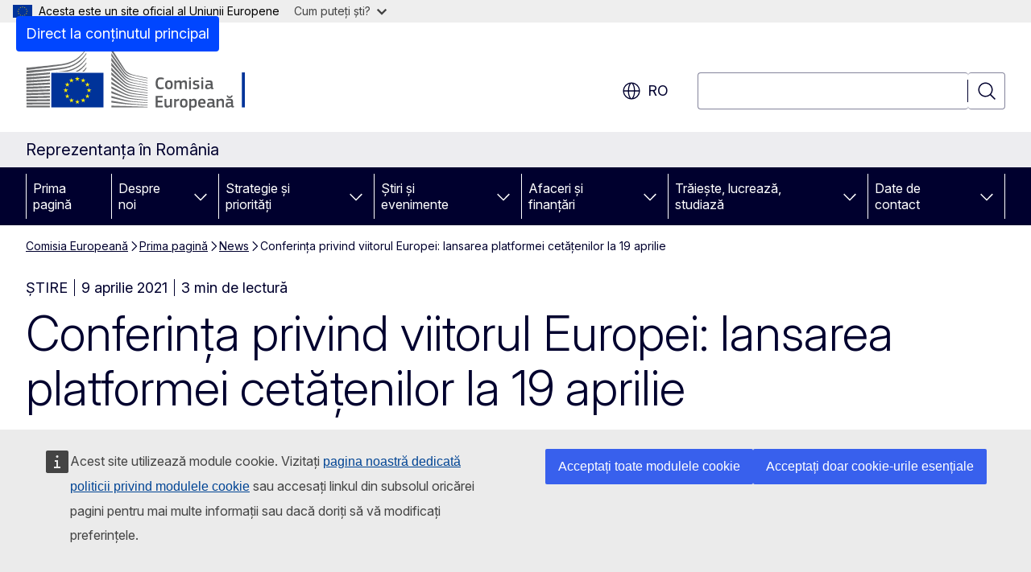

--- FILE ---
content_type: text/html; charset=UTF-8
request_url: https://romania.representation.ec.europa.eu/news/conferinta-privind-viitorul-europei-lansarea-platformei-cetatenilor-la-19-aprilie-2021-04-09_ro
body_size: 17493
content:
<!DOCTYPE html>
<html lang="ro" dir="ltr" prefix="og: https://ogp.me/ns#">
  <head>
    <meta charset="utf-8" />
<meta name="description" content="În cadrul reuniunii sale de miercuri, 8 aprilie, comitetul executiv al Conferinței privind viitorul Europei a continuat pregătirile pentru..." />
<meta name="keywords" content="Uniunea Europeană" />
<link rel="canonical" href="https://romania.representation.ec.europa.eu/news/conferinta-privind-viitorul-europei-lansarea-platformei-cetatenilor-la-19-aprilie-2021-04-09_ro" />
<meta property="og:determiner" content="auto" />
<meta property="og:site_name" content="Reprezentanța în România" />
<meta property="og:type" content="website" />
<meta property="og:url" content="https://romania.representation.ec.europa.eu/news/conferinta-privind-viitorul-europei-lansarea-platformei-cetatenilor-la-19-aprilie-2021-04-09_ro" />
<meta property="og:title" content="Conferința privind viitorul Europei: lansarea platformei cetățenilor la 19 aprilie" />
<meta property="og:description" content="În cadrul reuniunii sale de miercuri, 8 aprilie, comitetul executiv al Conferinței privind viitorul Europei a continuat pregătirile pentru..." />
<meta property="og:image" content="https://romania.representation.ec.europa.eu/sites/default/files/styles/ewcms_metatag_image/public/2021-06/cpve.png?itok=AUIcG7Wd" />
<meta property="og:updated_time" content="2021-04-09T14:00:00+0200" />
<meta property="og:image:alt" content="cpve.png" />
<meta name="twitter:card" content="summary_large_image" />
<meta name="twitter:description" content="În cadrul reuniunii sale de miercuri, 8 aprilie, comitetul executiv al Conferinței privind viitorul Europei a continuat pregătirile pentru..." />
<meta name="twitter:title" content="Conferința privind viitorul Europei: lansarea platformei cetățenilor la 19 aprilie" />
<meta name="twitter:image" content="https://romania.representation.ec.europa.eu/sites/default/files/styles/ewcms_metatag_image/public/2021-06/cpve.png?itok=AUIcG7Wd" />
<meta name="twitter:image:alt" content="cpve.png" />
<meta http-equiv="X-UA-Compatible" content="IE=edge,chrome=1" />
<meta name="Generator" content="Drupal 11 (https://www.drupal.org)" />
<meta name="MobileOptimized" content="width" />
<meta name="HandheldFriendly" content="true" />
<meta name="viewport" content="width=device-width, initial-scale=1.0" />
<script type="application/json">{"service":"preview","position":"before"}</script>
<script type="application/ld+json">{
    "@context": "https:\/\/schema.org",
    "@type": "BreadcrumbList",
    "itemListElement": [
        {
            "@type": "ListItem",
            "position": 1,
            "item": {
                "@id": "https:\/\/commission.europa.eu\/index_en",
                "name": "Comisia Europeană"
            }
        },
        {
            "@type": "ListItem",
            "position": 2,
            "item": {
                "@id": "https:\/\/romania.representation.ec.europa.eu\/index_ro",
                "name": "Prima pagină"
            }
        },
        {
            "@type": "ListItem",
            "position": 3,
            "item": {
                "@id": "https:\/\/romania.representation.ec.europa.eu\/news_ro",
                "name": "News"
            }
        },
        {
            "@type": "ListItem",
            "position": 4,
            "item": {
                "@id": "https:\/\/romania.representation.ec.europa.eu\/news\/conferinta-privind-viitorul-europei-lansarea-platformei-cetatenilor-la-19-aprilie-2021-04-09_ro",
                "name": "Conferința privind viitorul Europei: lansarea platformei cetățenilor la 19 aprilie"
            }
        }
    ]
}</script>
<link rel="icon" href="/themes/contrib/oe_theme/images/favicons/ec/favicon.ico" type="image/vnd.microsoft.icon" />
<link rel="alternate" hreflang="ro" href="https://romania.representation.ec.europa.eu/news/conferinta-privind-viitorul-europei-lansarea-platformei-cetatenilor-la-19-aprilie-2021-04-09_ro" />
<link rel="icon" href="/themes/contrib/oe_theme/images/favicons/ec/favicon.svg" type="image/svg+xml" />
<link rel="apple-touch-icon" href="/themes/contrib/oe_theme/images/favicons/ec/favicon.png" />

    <title>Conferința privind viitorul Europei: lansarea platformei cetățenilor la 19 aprilie - Reprezentanța în România</title>
    <link rel="stylesheet" media="all" href="/sites/default/files/css/css_ILGLMixqUwTNZaUwZVUr1xEsq72fYhKGgcO6iBA0DPA.css?delta=0&amp;language=ro&amp;theme=ewcms_theme&amp;include=eJxFyUEKwCAMBMAPCXlSUFkwYIyYheLvS0-9zGXwdE_BpzJi0nYJKAcc0sN3LCzqtHbquYr-7z62WPIm4dJq4gWS5B4w" />
<link rel="stylesheet" media="all" href="/sites/default/files/css/css_SfRy_D7tnT4O0dFhb9vOkflLyiXX6BIfWnCw8XD5CGw.css?delta=1&amp;language=ro&amp;theme=ewcms_theme&amp;include=eJxFyUEKwCAMBMAPCXlSUFkwYIyYheLvS0-9zGXwdE_BpzJi0nYJKAcc0sN3LCzqtHbquYr-7z62WPIm4dJq4gWS5B4w" />
<link rel="stylesheet" media="print" href="/sites/default/files/css/css_VnICZjTUrvU5qInPlhlHCrfgnKgOsmgwQ8jrj9oxPGw.css?delta=2&amp;language=ro&amp;theme=ewcms_theme&amp;include=eJxFyUEKwCAMBMAPCXlSUFkwYIyYheLvS0-9zGXwdE_BpzJi0nYJKAcc0sN3LCzqtHbquYr-7z62WPIm4dJq4gWS5B4w" />
<link rel="stylesheet" media="all" href="/sites/default/files/css/css_LWx3z9jKenv2LgSdRxXaL8dNZoPIOI0qJ-cUekjX7tI.css?delta=3&amp;language=ro&amp;theme=ewcms_theme&amp;include=eJxFyUEKwCAMBMAPCXlSUFkwYIyYheLvS0-9zGXwdE_BpzJi0nYJKAcc0sN3LCzqtHbquYr-7z62WPIm4dJq4gWS5B4w" />
<link rel="stylesheet" media="print" href="/sites/default/files/css/css_sbITn7KclKusIXzBWApWvYPxwZN1heuxG_WluVMsBZA.css?delta=4&amp;language=ro&amp;theme=ewcms_theme&amp;include=eJxFyUEKwCAMBMAPCXlSUFkwYIyYheLvS0-9zGXwdE_BpzJi0nYJKAcc0sN3LCzqtHbquYr-7z62WPIm4dJq4gWS5B4w" />
<link rel="stylesheet" media="all" href="/sites/default/files/css/css_JRLHREqpOGQUT-aGOd2E8rGrDMgDkwLRx9IyWOkZrMk.css?delta=5&amp;language=ro&amp;theme=ewcms_theme&amp;include=eJxFyUEKwCAMBMAPCXlSUFkwYIyYheLvS0-9zGXwdE_BpzJi0nYJKAcc0sN3LCzqtHbquYr-7z62WPIm4dJq4gWS5B4w" />
<link rel="stylesheet" media="print" href="/sites/default/files/css/css_rhIVlaF0qkDg7VZgOjB-1djE_5jpmg6otaM3h3XLVcs.css?delta=6&amp;language=ro&amp;theme=ewcms_theme&amp;include=eJxFyUEKwCAMBMAPCXlSUFkwYIyYheLvS0-9zGXwdE_BpzJi0nYJKAcc0sN3LCzqtHbquYr-7z62WPIm4dJq4gWS5B4w" />

    
  </head>
  <body class="language-ro ecl-typography path-node page-node-type-oe-news">
          <a
  href="#main-content"
  class="ecl-link ecl-link--primary ecl-skip-link"
   id="skip-id"
>Direct la conținutul principal</a>

        <div id="cck_here"></div>    <script type="application/json">{"utility":"globan","theme":"light","logo":true,"link":true,"mode":false}</script>

      <div class="dialog-off-canvas-main-canvas" data-off-canvas-main-canvas>
          <header
  class="ecl-site-header ecl-site-header-with-logo-l ecl-site-header--has-menu"
  data-ecl-auto-init="SiteHeader"
>
  
    <div class="ecl-site-header__header">
        <div class="ecl-site-header__inner">
      <div class="ecl-site-header__background">
        <div class="ecl-site-header__header">
          <div class="ecl-site-header__container ecl-container">
            <div class="ecl-site-header__top" data-ecl-site-header-top>
                    <a
    class="ecl-link ecl-link--standalone ecl-site-header__logo-link"
    href="https://commission.europa.eu/index_ro"
    aria-label="Prima pagină - Comisia Europeană"
    data-aria-label-en="Home - European Commission"
  >
                                <picture
  class="ecl-picture ecl-site-header__picture"
   title="Comisia&#x20;European&#x0103;"
><source 
                  srcset="/themes/contrib/oe_theme/dist/ec/images/logo/positive/logo-ec--ro.svg"
                          media="(min-width: 996px)"
                      ><img 
          class="ecl-site-header__logo-image ecl-site-header__logo-image--l"
              src="/themes/contrib/oe_theme/dist/ec/images/logo/logo-ec--mute.svg"
              alt="Logoul Comisiei Europene"
          ></picture>  </a>


              <div class="ecl-site-header__action">
                  <div class="ecl-site-header__language"><a
    class="ecl-button ecl-button--tertiary ecl-button--neutral ecl-site-header__language-selector"
    href="https://romania.representation.ec.europa.eu/news/conferinta-privind-viitorul-europei-lansarea-platformei-cetatenilor-la-19-aprilie-2021-04-09_ro"
    data-ecl-language-selector
    role="button"
    aria-label="Change language, current language is română - ro"
      aria-controls="language-list-overlay"
    ><span class="ecl-site-header__language-icon"><span 
  class="wt-icon--global ecl-icon ecl-icon--m ecl-site-header__icon ecl-icon--global"
  aria-hidden="false"
   title="ro" role="img"></span></span>ro</a><div class="ecl-site-header__language-container" id="language-list-overlay" hidden data-ecl-language-list-overlay aria-labelledby="ecl-site-header__language-title" role="dialog"><div class="ecl-site-header__language-header"><div
        class="ecl-site-header__language-title"
        id="ecl-site-header__language-title"
      >Select your language</div><button
  class="ecl-button ecl-button--tertiary ecl-button--neutral ecl-site-header__language-close ecl-button--icon-only"
  type="submit"
   data-ecl-language-list-close
><span class="ecl-button__container"><span class="ecl-button__label" data-ecl-label="true">Închideți</span><span 
  class="wt-icon--close ecl-icon ecl-icon--m ecl-button__icon ecl-icon--close"
  aria-hidden="true"
   data-ecl-icon></span></span></button></div><div
      class="ecl-site-header__language-content"
      data-ecl-language-list-content
    ><div class="ecl-site-header__language-category" data-ecl-language-list-eu><ul class="ecl-site-header__language-list" translate="no"><li class="ecl-site-header__language-item"><a
  href="https://romania.representation.ec.europa.eu/news/conferinta-privind-viitorul-europei-lansarea-platformei-cetatenilor-la-19-aprilie-2021-04-09_bg"
  class="ecl-link ecl-link--standalone ecl-link--no-visited ecl-site-header__language-link"
   hreflang="bg"
><span class="ecl-site-header__language-link-code">bg</span><span class="ecl-site-header__language-link-label" lang="bg">български</span></a></li><li class="ecl-site-header__language-item"><a
  href="https://romania.representation.ec.europa.eu/news/conferinta-privind-viitorul-europei-lansarea-platformei-cetatenilor-la-19-aprilie-2021-04-09_es"
  class="ecl-link ecl-link--standalone ecl-link--no-visited ecl-site-header__language-link"
   hreflang="es"
><span class="ecl-site-header__language-link-code">es</span><span class="ecl-site-header__language-link-label" lang="es">español</span></a></li><li class="ecl-site-header__language-item"><a
  href="https://romania.representation.ec.europa.eu/news/conferinta-privind-viitorul-europei-lansarea-platformei-cetatenilor-la-19-aprilie-2021-04-09_cs"
  class="ecl-link ecl-link--standalone ecl-link--no-visited ecl-site-header__language-link"
   hreflang="cs"
><span class="ecl-site-header__language-link-code">cs</span><span class="ecl-site-header__language-link-label" lang="cs">čeština</span></a></li><li class="ecl-site-header__language-item"><a
  href="https://romania.representation.ec.europa.eu/news/conferinta-privind-viitorul-europei-lansarea-platformei-cetatenilor-la-19-aprilie-2021-04-09_da"
  class="ecl-link ecl-link--standalone ecl-link--no-visited ecl-site-header__language-link"
   hreflang="da"
><span class="ecl-site-header__language-link-code">da</span><span class="ecl-site-header__language-link-label" lang="da">dansk</span></a></li><li class="ecl-site-header__language-item"><a
  href="https://romania.representation.ec.europa.eu/news/conferinta-privind-viitorul-europei-lansarea-platformei-cetatenilor-la-19-aprilie-2021-04-09_de"
  class="ecl-link ecl-link--standalone ecl-link--no-visited ecl-site-header__language-link"
   hreflang="de"
><span class="ecl-site-header__language-link-code">de</span><span class="ecl-site-header__language-link-label" lang="de">Deutsch</span></a></li><li class="ecl-site-header__language-item"><a
  href="https://romania.representation.ec.europa.eu/news/conferinta-privind-viitorul-europei-lansarea-platformei-cetatenilor-la-19-aprilie-2021-04-09_et"
  class="ecl-link ecl-link--standalone ecl-link--no-visited ecl-site-header__language-link"
   hreflang="et"
><span class="ecl-site-header__language-link-code">et</span><span class="ecl-site-header__language-link-label" lang="et">eesti</span></a></li><li class="ecl-site-header__language-item"><a
  href="https://romania.representation.ec.europa.eu/news/conferinta-privind-viitorul-europei-lansarea-platformei-cetatenilor-la-19-aprilie-2021-04-09_el"
  class="ecl-link ecl-link--standalone ecl-link--no-visited ecl-site-header__language-link"
   hreflang="el"
><span class="ecl-site-header__language-link-code">el</span><span class="ecl-site-header__language-link-label" lang="el">ελληνικά</span></a></li><li class="ecl-site-header__language-item"><a
  href="https://romania.representation.ec.europa.eu/news/conferinta-privind-viitorul-europei-lansarea-platformei-cetatenilor-la-19-aprilie-2021-04-09_en"
  class="ecl-link ecl-link--standalone ecl-link--no-visited ecl-site-header__language-link"
   hreflang="en"
><span class="ecl-site-header__language-link-code">en</span><span class="ecl-site-header__language-link-label" lang="en">English</span></a></li><li class="ecl-site-header__language-item"><a
  href="https://romania.representation.ec.europa.eu/news/conferinta-privind-viitorul-europei-lansarea-platformei-cetatenilor-la-19-aprilie-2021-04-09_fr"
  class="ecl-link ecl-link--standalone ecl-link--no-visited ecl-site-header__language-link"
   hreflang="fr"
><span class="ecl-site-header__language-link-code">fr</span><span class="ecl-site-header__language-link-label" lang="fr">français</span></a></li><li class="ecl-site-header__language-item"><a
  href="https://romania.representation.ec.europa.eu/news/conferinta-privind-viitorul-europei-lansarea-platformei-cetatenilor-la-19-aprilie-2021-04-09_ga"
  class="ecl-link ecl-link--standalone ecl-link--no-visited ecl-site-header__language-link"
   hreflang="ga"
><span class="ecl-site-header__language-link-code">ga</span><span class="ecl-site-header__language-link-label" lang="ga">Gaeilge</span></a></li><li class="ecl-site-header__language-item"><a
  href="https://romania.representation.ec.europa.eu/news/conferinta-privind-viitorul-europei-lansarea-platformei-cetatenilor-la-19-aprilie-2021-04-09_hr"
  class="ecl-link ecl-link--standalone ecl-link--no-visited ecl-site-header__language-link"
   hreflang="hr"
><span class="ecl-site-header__language-link-code">hr</span><span class="ecl-site-header__language-link-label" lang="hr">hrvatski</span></a></li><li class="ecl-site-header__language-item"><a
  href="https://romania.representation.ec.europa.eu/news/conferinta-privind-viitorul-europei-lansarea-platformei-cetatenilor-la-19-aprilie-2021-04-09_it"
  class="ecl-link ecl-link--standalone ecl-link--no-visited ecl-site-header__language-link"
   hreflang="it"
><span class="ecl-site-header__language-link-code">it</span><span class="ecl-site-header__language-link-label" lang="it">italiano</span></a></li><li class="ecl-site-header__language-item"><a
  href="https://romania.representation.ec.europa.eu/news/conferinta-privind-viitorul-europei-lansarea-platformei-cetatenilor-la-19-aprilie-2021-04-09_lv"
  class="ecl-link ecl-link--standalone ecl-link--no-visited ecl-site-header__language-link"
   hreflang="lv"
><span class="ecl-site-header__language-link-code">lv</span><span class="ecl-site-header__language-link-label" lang="lv">latviešu</span></a></li><li class="ecl-site-header__language-item"><a
  href="https://romania.representation.ec.europa.eu/news/conferinta-privind-viitorul-europei-lansarea-platformei-cetatenilor-la-19-aprilie-2021-04-09_lt"
  class="ecl-link ecl-link--standalone ecl-link--no-visited ecl-site-header__language-link"
   hreflang="lt"
><span class="ecl-site-header__language-link-code">lt</span><span class="ecl-site-header__language-link-label" lang="lt">lietuvių</span></a></li><li class="ecl-site-header__language-item"><a
  href="https://romania.representation.ec.europa.eu/news/conferinta-privind-viitorul-europei-lansarea-platformei-cetatenilor-la-19-aprilie-2021-04-09_hu"
  class="ecl-link ecl-link--standalone ecl-link--no-visited ecl-site-header__language-link"
   hreflang="hu"
><span class="ecl-site-header__language-link-code">hu</span><span class="ecl-site-header__language-link-label" lang="hu">magyar</span></a></li><li class="ecl-site-header__language-item"><a
  href="https://romania.representation.ec.europa.eu/news/conferinta-privind-viitorul-europei-lansarea-platformei-cetatenilor-la-19-aprilie-2021-04-09_mt"
  class="ecl-link ecl-link--standalone ecl-link--no-visited ecl-site-header__language-link"
   hreflang="mt"
><span class="ecl-site-header__language-link-code">mt</span><span class="ecl-site-header__language-link-label" lang="mt">Malti</span></a></li><li class="ecl-site-header__language-item"><a
  href="https://romania.representation.ec.europa.eu/news/conferinta-privind-viitorul-europei-lansarea-platformei-cetatenilor-la-19-aprilie-2021-04-09_nl"
  class="ecl-link ecl-link--standalone ecl-link--no-visited ecl-site-header__language-link"
   hreflang="nl"
><span class="ecl-site-header__language-link-code">nl</span><span class="ecl-site-header__language-link-label" lang="nl">Nederlands</span></a></li><li class="ecl-site-header__language-item"><a
  href="https://romania.representation.ec.europa.eu/news/conferinta-privind-viitorul-europei-lansarea-platformei-cetatenilor-la-19-aprilie-2021-04-09_pl"
  class="ecl-link ecl-link--standalone ecl-link--no-visited ecl-site-header__language-link"
   hreflang="pl"
><span class="ecl-site-header__language-link-code">pl</span><span class="ecl-site-header__language-link-label" lang="pl">polski</span></a></li><li class="ecl-site-header__language-item"><a
  href="https://romania.representation.ec.europa.eu/news/conferinta-privind-viitorul-europei-lansarea-platformei-cetatenilor-la-19-aprilie-2021-04-09_pt"
  class="ecl-link ecl-link--standalone ecl-link--no-visited ecl-site-header__language-link"
   hreflang="pt"
><span class="ecl-site-header__language-link-code">pt</span><span class="ecl-site-header__language-link-label" lang="pt">português</span></a></li><li class="ecl-site-header__language-item"><a
  href="https://romania.representation.ec.europa.eu/news/conferinta-privind-viitorul-europei-lansarea-platformei-cetatenilor-la-19-aprilie-2021-04-09_ro"
  class="ecl-link ecl-link--standalone ecl-link--no-visited ecl-site-header__language-link ecl-site-header__language-link--active"
   hreflang="ro"
><span class="ecl-site-header__language-link-code">ro</span><span class="ecl-site-header__language-link-label" lang="ro">română</span></a></li><li class="ecl-site-header__language-item"><a
  href="https://romania.representation.ec.europa.eu/news/conferinta-privind-viitorul-europei-lansarea-platformei-cetatenilor-la-19-aprilie-2021-04-09_sk"
  class="ecl-link ecl-link--standalone ecl-link--no-visited ecl-site-header__language-link"
   hreflang="sk"
><span class="ecl-site-header__language-link-code">sk</span><span class="ecl-site-header__language-link-label" lang="sk">slovenčina</span></a></li><li class="ecl-site-header__language-item"><a
  href="https://romania.representation.ec.europa.eu/news/conferinta-privind-viitorul-europei-lansarea-platformei-cetatenilor-la-19-aprilie-2021-04-09_sl"
  class="ecl-link ecl-link--standalone ecl-link--no-visited ecl-site-header__language-link"
   hreflang="sl"
><span class="ecl-site-header__language-link-code">sl</span><span class="ecl-site-header__language-link-label" lang="sl">slovenščina</span></a></li><li class="ecl-site-header__language-item"><a
  href="https://romania.representation.ec.europa.eu/news/conferinta-privind-viitorul-europei-lansarea-platformei-cetatenilor-la-19-aprilie-2021-04-09_fi"
  class="ecl-link ecl-link--standalone ecl-link--no-visited ecl-site-header__language-link"
   hreflang="fi"
><span class="ecl-site-header__language-link-code">fi</span><span class="ecl-site-header__language-link-label" lang="fi">suomi</span></a></li><li class="ecl-site-header__language-item"><a
  href="https://romania.representation.ec.europa.eu/news/conferinta-privind-viitorul-europei-lansarea-platformei-cetatenilor-la-19-aprilie-2021-04-09_sv"
  class="ecl-link ecl-link--standalone ecl-link--no-visited ecl-site-header__language-link"
   hreflang="sv"
><span class="ecl-site-header__language-link-code">sv</span><span class="ecl-site-header__language-link-label" lang="sv">svenska</span></a></li></ul></div></div></div></div>
<div class="ecl-site-header__search-container" role="search">
  <a
    class="ecl-button ecl-button--tertiary ecl-site-header__search-toggle"
    href=""
    data-ecl-search-toggle="true"
    aria-controls=""
    aria-expanded="false"
  ><span 
  class="wt-icon--search ecl-icon ecl-icon--s ecl-site-header__icon ecl-icon--search"
  aria-hidden="true"
   role="img"></span></a>
  <script type="application/json">{"service":"search","version":"2.0","form":".ecl-search-form","filters":{"scope":{"sites":[{"selected":true,"name":"Reprezentan\u021ba \u00een Rom\u00e2nia","id":["comm-ewcms-romania"]}]}}}</script>
<form
  class="ecl-search-form ecl-site-header__search"
  role="search"
   class="oe-search-search-form" data-drupal-selector="oe-search-search-form" action="/news/conferinta-privind-viitorul-europei-lansarea-platformei-cetatenilor-la-19-aprilie-2021-04-09_ro" method="post" id="oe-search-search-form" accept-charset="UTF-8" data-ecl-search-form
><div class="ecl-form-group"><label
                  for="edit-keys"
            id="edit-keys-label"
          class="ecl-form-label ecl-search-form__label"
    >Căutați</label><input
      id="edit-keys"
      class="ecl-text-input ecl-text-input--m ecl-search-form__text-input form-search ecl-search-form__text-input"
      name="keys"
        type="search"
            
  ></div><button
  class="ecl-button ecl-button--tertiary ecl-search-form__button ecl-search-form__button ecl-button--icon-only"
  type="submit"
  
><span class="ecl-button__container"><span 
  class="wt-icon--search ecl-icon ecl-icon--m ecl-button__icon ecl-icon--search"
  aria-hidden="true"
   data-ecl-icon></span><span class="ecl-button__label" data-ecl-label="true">Căutați</span></span></button><input autocomplete="off" data-drupal-selector="form-ucpzj0j9c5d8szn6py2xowst84rsvuon7q3czyskhag" type="hidden" name="form_build_id" value="form-ucPzj0J9C5D8szn6PY2xOwst84rsvUon7Q3czysKHag" /><input data-drupal-selector="edit-oe-search-search-form" type="hidden" name="form_id" value="oe_search_search_form" /></form>
  
</div>


              </div>
            </div>
          </div>
        </div>
      </div>
    </div>
  
  </div>
      <div>
    <div id="block-machinetranslation">
  
    
      <div class="ecl-lang-select-page ecl-u-pv-m ecl-u-d-none" id="etrans-block">
  <div class="ecl-container">
    <div class="webtools-etrans--wrapper">
      <div id="webtools-etrans"></div>
      <div class="webtools-etrans--message">
        <div
  class="ecl-notification ecl-notification--info"
  data-ecl-notification
  role="alert"
  data-ecl-auto-init="Notification"
><span 
  class="wt-icon--information ecl-icon ecl-icon--m ecl-notification__icon ecl-icon--information"
  aria-hidden="false"
  ></span><div class="ecl-notification__content"><button
  class="ecl-button ecl-button--tertiary ecl-button--m ecl-button--neutral ecl-notification__close ecl-button--icon-only"
  type="button"
   data-ecl-notification-close
><span class="ecl-button__container"><span class="ecl-button__label" data-ecl-label="true">&nbsp;</span><span 
  class="wt-icon--close ecl-icon ecl-icon--m ecl-button__icon ecl-icon--close"
  aria-hidden="true"
   data-ecl-icon></span></span></button><div class="ecl-notification__description">&nbsp;</div></div></div>      </div>
    </div>
  </div>
</div>
<div class="ecl-lang-select-page ecl-u-pv-m ecl-u-d-none" id="no-etrans-block">
  <div class="ecl-container">
    <div class="webtools-etrans--wrapper">
      <div id="webtools-etrans"></div>
      <div class="webtools-etrans--message">
        <div
  class="ecl-notification ecl-notification--warning"
  data-ecl-notification
  role="alert"
  data-ecl-auto-init="Notification"
><span 
  class="wt-icon--information ecl-icon ecl-icon--m ecl-notification__icon ecl-icon--information"
  aria-hidden="false"
  ></span><div class="ecl-notification__content"><button
  class="ecl-button ecl-button--tertiary ecl-button--m ecl-button--neutral ecl-notification__close ecl-button--icon-only"
  type="button"
   data-ecl-notification-close
><span class="ecl-button__container"><span class="ecl-button__label" data-ecl-label="true">&nbsp;</span><span 
  class="wt-icon--close ecl-icon ecl-icon--m ecl-button__icon ecl-icon--close"
  aria-hidden="true"
   data-ecl-icon></span></span></button><div class="ecl-notification__description">&nbsp;</div></div></div>      </div>
    </div>
  </div>
</div>

  </div>

  </div>

  
          <div class="ecl-site-header__banner">
      <div class="ecl-container">
                  <div class="ecl-site-header__site-name">Reprezentanța în România</div>
                      </div>
    </div>
      <div id="block-ewcms-theme-horizontal-menu">
  
    
      <div style="height: 0">&nbsp;</div><div class="ewcms-horizontal-menu">
      
                                                                                                                            
                                                                                        
                                                                                                                            
                                                                      
                                                                                                          
                                                                      
          
      <nav
  class="ecl-menu"
  data-ecl-menu
  data-ecl-menu-max-lines="2"
  data-ecl-auto-init="Menu"
      data-ecl-menu-label-open="Menu"
        data-ecl-menu-label-close="Închideți"
    role="navigation" aria-label="Meniu&#x20;de&#x20;navigare&#x20;pe&#x20;site"
><div class="ecl-menu__overlay"></div><div class="ecl-container ecl-menu__container"><button
  class="ecl-button ecl-button--tertiary ecl-button--neutral ecl-menu__open ecl-button--icon-only"
  type="button"
   data-ecl-menu-open aria-expanded="false"
><span class="ecl-button__container"><span 
  class="wt-icon--hamburger ecl-icon ecl-icon--m ecl-button__icon ecl-icon--hamburger"
  aria-hidden="true"
   data-ecl-icon></span><span 
  class="wt-icon--close ecl-icon ecl-icon--m ecl-button__icon ecl-icon--close"
  aria-hidden="true"
   data-ecl-icon></span><span class="ecl-button__label" data-ecl-label="true">Menu</span></span></button><section class="ecl-menu__inner" data-ecl-menu-inner aria-label="Menu"><header class="ecl-menu__inner-header"><button
  class="ecl-button ecl-button--tertiary ecl-menu__close ecl-button--icon-only"
  type="submit"
   data-ecl-menu-close
><span class="ecl-button__container"><span class="ecl-button__label" data-ecl-label="true">Închideți</span><span 
  class="wt-icon--close ecl-icon ecl-icon--m ecl-button__icon ecl-icon--close"
  aria-hidden="true"
   data-ecl-icon></span></span></button><div class="ecl-menu__title">Menu</div><button
  class="ecl-button ecl-button--tertiary ecl-menu__back"
  type="submit"
   data-ecl-menu-back
><span class="ecl-button__container"><span 
  class="wt-icon--corner-arrow ecl-icon ecl-icon--xs ecl-icon--rotate-270 ecl-button__icon ecl-icon--corner-arrow"
  aria-hidden="true"
   data-ecl-icon></span><span class="ecl-button__label" data-ecl-label="true">Back</span></span></button></header><button
  class="ecl-button ecl-button--tertiary ecl-menu__item ecl-menu__items-previous ecl-button--icon-only"
  type="button"
   data-ecl-menu-items-previous tabindex="-1"
><span class="ecl-button__container"><span 
  class="wt-icon--corner-arrow ecl-icon ecl-icon--s ecl-icon--rotate-270 ecl-button__icon ecl-icon--corner-arrow"
  aria-hidden="true"
   data-ecl-icon></span><span class="ecl-button__label" data-ecl-label="true">Previous items</span></span></button><button
  class="ecl-button ecl-button--tertiary ecl-menu__item ecl-menu__items-next ecl-button--icon-only"
  type="button"
   data-ecl-menu-items-next tabindex="-1"
><span class="ecl-button__container"><span 
  class="wt-icon--corner-arrow ecl-icon ecl-icon--s ecl-icon--rotate-90 ecl-button__icon ecl-icon--corner-arrow"
  aria-hidden="true"
   data-ecl-icon></span><span class="ecl-button__label" data-ecl-label="true">Next items</span></span></button><ul class="ecl-menu__list" data-ecl-menu-list><li class="ecl-menu__item" data-ecl-menu-item id="ecl-menu-item-ecl-menu-29502722-0"><a
  href="/index_ro"
  class="ecl-link ecl-link--standalone ecl-menu__link"
   data-untranslated-label="Home" data-active-path="&#x2F;" data-ecl-menu-link id="ecl-menu-item-ecl-menu-29502722-0-link"
>Prima pagină</a></li><li class="ecl-menu__item ecl-menu__item--has-children" data-ecl-menu-item data-ecl-has-children aria-haspopup aria-expanded="false" id="ecl-menu-item-ecl-menu-29502722-1"><a
  href="/despre-noi_ro"
  class="ecl-link ecl-link--standalone ecl-menu__link"
   data-untranslated-label="Despre&#x20;noi" data-active-path="&#x2F;node&#x2F;12" data-ecl-menu-link id="ecl-menu-item-ecl-menu-29502722-1-link"
>Despre noi</a><button
  class="ecl-button ecl-button--tertiary ecl-button--neutral ecl-menu__button-caret ecl-button--icon-only"
  type="button"
   data-ecl-menu-caret aria-label="Accesa&#x021B;i&#x20;submeniul" aria-describedby="ecl-menu-item-ecl-menu-29502722-1-link" aria-expanded="false"
><span class="ecl-button__container"><span 
  class="wt-icon--corner-arrow ecl-icon ecl-icon--xs ecl-icon--rotate-180 ecl-button__icon ecl-icon--corner-arrow"
  aria-hidden="true"
   data-ecl-icon></span></span></button><div
    class="ecl-menu__mega"
    data-ecl-menu-mega
  ><ul class="ecl-menu__sublist"><li
        class="ecl-menu__subitem"
        data-ecl-menu-subitem
      ><a
  href="/despre-noi/rolul-reprezentantei-comisiei-europene-romania_ro"
  class="ecl-link ecl-link--standalone ecl-menu__sublink"
   data-untranslated-label="Misiunea" data-active-path="&#x2F;node&#x2F;13"
>Misiunea</a></li><li
        class="ecl-menu__subitem"
        data-ecl-menu-subitem
      ><a
  href="/despre-noi/din-cadrul-echipei-reprezentantei-fac-parte_ro"
  class="ecl-link ecl-link--standalone ecl-menu__sublink"
   data-untranslated-label="Echipa" data-active-path="&#x2F;node&#x2F;14"
>Echipa</a></li><li
        class="ecl-menu__subitem"
        data-ecl-menu-subitem
      ><a
  href="/despre-noi/datele-de-contact-ale-reprezentantei-comisiei-europene-romania_ro"
  class="ecl-link ecl-link--standalone ecl-menu__sublink"
   data-untranslated-label="Contacteaz&#x0103;-ne" data-active-path="&#x2F;node&#x2F;15"
>Contactează-ne</a></li><li
        class="ecl-menu__subitem"
        data-ecl-menu-subitem
      ><a
  href="/despre-noi/casa-europa-house-europe_ro"
  class="ecl-link ecl-link--standalone ecl-menu__sublink"
   data-untranslated-label="Casa&#x20;Europa&#x20;-&#x20;House&#x20;of&#x20;Europe" data-active-path="&#x2F;node&#x2F;16"
>Casa Europa - House of Europe</a></li><li
        class="ecl-menu__subitem"
        data-ecl-menu-subitem
      ><a
  href="/despre-noi/scurt-istoric-al-relatiilor-dintre-romania-si-uniunea-europeana_ro"
  class="ecl-link ecl-link--standalone ecl-menu__sublink"
   data-untranslated-label="Rom&#x00E2;nia&#x20;&#x00EE;n&#x20;UE" data-active-path="&#x2F;node&#x2F;17"
>România în UE</a></li><li
        class="ecl-menu__subitem"
        data-ecl-menu-subitem
      ><a
  href="/despre-noi/informatii-generale-privind-uniunea-europeana_ro"
  class="ecl-link ecl-link--standalone ecl-menu__sublink"
   data-untranslated-label="Despre&#x20;UE" data-active-path="&#x2F;node&#x2F;18"
>Despre UE</a></li><li class="ecl-menu__subitem ecl-menu__see-all"><a
  href="/despre-noi_ro"
  class="ecl-link ecl-link--standalone ecl-link--icon ecl-menu__sublink"
  
><span 
      class="ecl-link__label">Vedeți tot</span><span 
  class="wt-icon--arrow-left ecl-icon ecl-icon--xs ecl-icon--rotate-180 ecl-link__icon ecl-icon--arrow-left"
  aria-hidden="true"
  ></span></a></li></ul></div></li><li class="ecl-menu__item ecl-menu__item--has-children" data-ecl-menu-item data-ecl-has-children aria-haspopup aria-expanded="false" id="ecl-menu-item-ecl-menu-29502722-2"><a
  href="/strategie-si-prioritati_ro"
  class="ecl-link ecl-link--standalone ecl-menu__link"
   data-untranslated-label="Strategie&#x20;&#x0219;i&#x20;priorit&#x0103;&#x021B;i" data-active-path="&#x2F;node&#x2F;19" data-ecl-menu-link id="ecl-menu-item-ecl-menu-29502722-2-link"
>Strategie și priorități</a><button
  class="ecl-button ecl-button--tertiary ecl-button--neutral ecl-menu__button-caret ecl-button--icon-only"
  type="button"
   data-ecl-menu-caret aria-label="Accesa&#x021B;i&#x20;submeniul" aria-describedby="ecl-menu-item-ecl-menu-29502722-2-link" aria-expanded="false"
><span class="ecl-button__container"><span 
  class="wt-icon--corner-arrow ecl-icon ecl-icon--xs ecl-icon--rotate-180 ecl-button__icon ecl-icon--corner-arrow"
  aria-hidden="true"
   data-ecl-icon></span></span></button><div
    class="ecl-menu__mega"
    data-ecl-menu-mega
  ><ul class="ecl-menu__sublist"><li
        class="ecl-menu__subitem"
        data-ecl-menu-subitem
      ><a
  href="/strategie-si-prioritati/prioritatile-comisiei-europene-2024-2029_ro"
  class="ecl-link ecl-link--standalone ecl-menu__sublink"
   data-untranslated-label="Priorit&#x0103;&#x021B;ile&#x20;Comisiei&#x20;Europene&#x3A;&#x20;2024-2029" data-active-path="&#x2F;node&#x2F;20"
>Prioritățile Comisiei Europene: 2024-2029</a></li><li
        class="ecl-menu__subitem"
        data-ecl-menu-subitem
      ><a
  href="/strategie-si-prioritati/planul-de-redresare-pentru-europa_ro"
  class="ecl-link ecl-link--standalone ecl-menu__sublink"
   data-untranslated-label="Planul&#x20;de&#x20;redresare&#x20;pentru&#x20;Europa" data-active-path="&#x2F;node&#x2F;21"
>Planul de redresare pentru Europa</a></li><li
        class="ecl-menu__subitem"
        data-ecl-menu-subitem
      ><a
  href="/strategie-si-prioritati/politici-cheie-ale-uniunii-europene-pentru-romania_ro"
  class="ecl-link ecl-link--standalone ecl-menu__sublink"
   data-untranslated-label="Politici-cheie&#x20;ale&#x20;Uniunii&#x20;Europene&#x20;pentru&#x20;Rom&#x00E2;nia" data-active-path="&#x2F;node&#x2F;22"
>Politici-cheie ale Uniunii Europene pentru România</a></li><li
        class="ecl-menu__subitem"
        data-ecl-menu-subitem
      ><a
  href="/strategie-si-prioritati/bugetul-ue-pentru-romania_ro"
  class="ecl-link ecl-link--standalone ecl-menu__sublink"
   data-untranslated-label="Bugetul&#x20;UE&#x20;pentru&#x20;Rom&#x00E2;nia" data-active-path="&#x2F;node&#x2F;23"
>Bugetul UE pentru România</a></li><li class="ecl-menu__subitem ecl-menu__see-all"><a
  href="/strategie-si-prioritati_ro"
  class="ecl-link ecl-link--standalone ecl-link--icon ecl-menu__sublink"
  
><span 
      class="ecl-link__label">Vedeți tot</span><span 
  class="wt-icon--arrow-left ecl-icon ecl-icon--xs ecl-icon--rotate-180 ecl-link__icon ecl-icon--arrow-left"
  aria-hidden="true"
  ></span></a></li></ul></div></li><li class="ecl-menu__item ecl-menu__item--has-children" data-ecl-menu-item data-ecl-has-children aria-haspopup aria-expanded="false" id="ecl-menu-item-ecl-menu-29502722-3"><a
  href="/stiri-evenimente-si-resurse-pentru-presa_ro"
  class="ecl-link ecl-link--standalone ecl-menu__link"
   data-untranslated-label="&#x0218;tiri&#x20;&#x0219;i&#x20;evenimente" data-active-path="&#x2F;node&#x2F;24" data-ecl-menu-link id="ecl-menu-item-ecl-menu-29502722-3-link"
>Știri și evenimente</a><button
  class="ecl-button ecl-button--tertiary ecl-button--neutral ecl-menu__button-caret ecl-button--icon-only"
  type="button"
   data-ecl-menu-caret aria-label="Accesa&#x021B;i&#x20;submeniul" aria-describedby="ecl-menu-item-ecl-menu-29502722-3-link" aria-expanded="false"
><span class="ecl-button__container"><span 
  class="wt-icon--corner-arrow ecl-icon ecl-icon--xs ecl-icon--rotate-180 ecl-button__icon ecl-icon--corner-arrow"
  aria-hidden="true"
   data-ecl-icon></span></span></button><div
    class="ecl-menu__mega"
    data-ecl-menu-mega
  ><ul class="ecl-menu__sublist"><li
        class="ecl-menu__subitem"
        data-ecl-menu-subitem
      ><a
  href="/stiri-evenimente-si-resurse-pentru-presa/stiri_ro"
  class="ecl-link ecl-link--standalone ecl-menu__sublink"
   data-untranslated-label="&#x0218;tiri" data-active-path="&#x2F;node&#x2F;25"
>Știri</a></li><li
        class="ecl-menu__subitem"
        data-ecl-menu-subitem
      ><a
  href="/stiri-evenimente-si-resurse-pentru-presa/evenimente_ro"
  class="ecl-link ecl-link--standalone ecl-menu__sublink"
   data-untranslated-label="Evenimente" data-active-path="&#x2F;node&#x2F;26"
>Evenimente</a></li><li
        class="ecl-menu__subitem"
        data-ecl-menu-subitem
      ><a
  href="/stiri-evenimente-si-resurse-pentru-presa/spatiul-presei_ro"
  class="ecl-link ecl-link--standalone ecl-menu__sublink"
   data-untranslated-label="Spa&#x021B;iul&#x20;presei" data-active-path="&#x2F;node&#x2F;27"
>Spațiul presei</a></li><li
        class="ecl-menu__subitem"
        data-ecl-menu-subitem
      ><a
  href="/stiri-evenimente-si-resurse-pentru-presa/true-adevarul-gol-golut_ro"
  class="ecl-link ecl-link--standalone ecl-menu__sublink"
   data-untranslated-label="trUE&#x20;-&#x20;Adev&#x0103;rul&#x20;gol-golu&#x021B;" data-active-path="&#x2F;node&#x2F;28"
>trUE - Adevărul gol-goluț</a></li><li
        class="ecl-menu__subitem"
        data-ecl-menu-subitem
      ><a
  href="/stiri-evenimente-si-resurse-pentru-presa/publicatii-ale-comisiei-europene-si-ale-institutiilor-uniunii-europene_ro"
  class="ecl-link ecl-link--standalone ecl-menu__sublink"
   data-untranslated-label="Publica&#x021B;ii" data-active-path="&#x2F;node&#x2F;29"
>Publicații</a></li><li
        class="ecl-menu__subitem"
        data-ecl-menu-subitem
      ><a
  href="/stiri-evenimente-si-resurse-pentru-presa/materiale-video_ro"
  class="ecl-link ecl-link--standalone ecl-menu__sublink"
   data-untranslated-label="Materiale&#x20;video" data-active-path="&#x2F;node&#x2F;30"
>Materiale video</a></li><li class="ecl-menu__subitem ecl-menu__see-all"><a
  href="/stiri-evenimente-si-resurse-pentru-presa_ro"
  class="ecl-link ecl-link--standalone ecl-link--icon ecl-menu__sublink"
  
><span 
      class="ecl-link__label">Vedeți tot</span><span 
  class="wt-icon--arrow-left ecl-icon ecl-icon--xs ecl-icon--rotate-180 ecl-link__icon ecl-icon--arrow-left"
  aria-hidden="true"
  ></span></a></li></ul></div></li><li class="ecl-menu__item ecl-menu__item--has-children" data-ecl-menu-item data-ecl-has-children aria-haspopup aria-expanded="false" id="ecl-menu-item-ecl-menu-29502722-4"><a
  href="/afaceri-si-finantari_ro"
  class="ecl-link ecl-link--standalone ecl-menu__link"
   data-untranslated-label="Afaceri&#x20;&#x0219;i&#x20;finan&#x021B;&#x0103;ri" data-active-path="&#x2F;node&#x2F;31" data-ecl-menu-link id="ecl-menu-item-ecl-menu-29502722-4-link"
>Afaceri și finanțări</a><button
  class="ecl-button ecl-button--tertiary ecl-button--neutral ecl-menu__button-caret ecl-button--icon-only"
  type="button"
   data-ecl-menu-caret aria-label="Accesa&#x021B;i&#x20;submeniul" aria-describedby="ecl-menu-item-ecl-menu-29502722-4-link" aria-expanded="false"
><span class="ecl-button__container"><span 
  class="wt-icon--corner-arrow ecl-icon ecl-icon--xs ecl-icon--rotate-180 ecl-button__icon ecl-icon--corner-arrow"
  aria-hidden="true"
   data-ecl-icon></span></span></button><div
    class="ecl-menu__mega"
    data-ecl-menu-mega
  ><ul class="ecl-menu__sublist"><li
        class="ecl-menu__subitem"
        data-ecl-menu-subitem
      ><a
  href="/afaceri-si-finantari/activitati-economice-uniunea-europeana_ro"
  class="ecl-link ecl-link--standalone ecl-menu__sublink"
   data-untranslated-label="Activit&#x0103;&#x021B;i&#x20;economice&#x20;&#x00EE;n&#x20;UE&#x20;" data-active-path="&#x2F;node&#x2F;32"
>Activități economice în UE </a></li><li
        class="ecl-menu__subitem"
        data-ecl-menu-subitem
      ><a
  href="/afaceri-si-finantari/finantare-si-subventii_ro"
  class="ecl-link ecl-link--standalone ecl-menu__sublink"
   data-untranslated-label="Finan&#x021B;are&#x20;&#x0219;i&#x20;subven&#x021B;ii" data-active-path="&#x2F;node&#x2F;33"
>Finanțare și subvenții</a></li><li
        class="ecl-menu__subitem"
        data-ecl-menu-subitem
      ><a
  href="/afaceri-si-finantari/licitatii-si-contracte_ro"
  class="ecl-link ecl-link--standalone ecl-menu__sublink"
   data-untranslated-label="Licita&#x021B;ii&#x20;&#x0219;i&#x20;contracte" data-active-path="&#x2F;node&#x2F;34"
>Licitații și contracte</a></li><li class="ecl-menu__subitem ecl-menu__see-all"><a
  href="/afaceri-si-finantari_ro"
  class="ecl-link ecl-link--standalone ecl-link--icon ecl-menu__sublink"
  
><span 
      class="ecl-link__label">Vedeți tot</span><span 
  class="wt-icon--arrow-left ecl-icon ecl-icon--xs ecl-icon--rotate-180 ecl-link__icon ecl-icon--arrow-left"
  aria-hidden="true"
  ></span></a></li></ul></div></li><li class="ecl-menu__item ecl-menu__item--has-children" data-ecl-menu-item data-ecl-has-children aria-haspopup aria-expanded="false" id="ecl-menu-item-ecl-menu-29502722-5"><a
  href="/traieste-lucreaza-studiaza_ro"
  class="ecl-link ecl-link--standalone ecl-menu__link"
   data-untranslated-label="Tr&#x0103;ie&#x0219;te,&#x20;lucreaz&#x0103;,&#x20;studiaz&#x0103;" data-active-path="&#x2F;node&#x2F;35" data-ecl-menu-link id="ecl-menu-item-ecl-menu-29502722-5-link"
>Trăiește, lucrează, studiază</a><button
  class="ecl-button ecl-button--tertiary ecl-button--neutral ecl-menu__button-caret ecl-button--icon-only"
  type="button"
   data-ecl-menu-caret aria-label="Accesa&#x021B;i&#x20;submeniul" aria-describedby="ecl-menu-item-ecl-menu-29502722-5-link" aria-expanded="false"
><span class="ecl-button__container"><span 
  class="wt-icon--corner-arrow ecl-icon ecl-icon--xs ecl-icon--rotate-180 ecl-button__icon ecl-icon--corner-arrow"
  aria-hidden="true"
   data-ecl-icon></span></span></button><div
    class="ecl-menu__mega"
    data-ecl-menu-mega
  ><ul class="ecl-menu__sublist"><li
        class="ecl-menu__subitem"
        data-ecl-menu-subitem
      ><a
  href="/traieste-lucreaza-studiaza/drepturile-tale-calitate-de-cetatean-al-uniunii-europene_ro"
  class="ecl-link ecl-link--standalone ecl-menu__sublink"
   data-untranslated-label="Drepturile&#x20;tale" data-active-path="&#x2F;node&#x2F;36"
>Drepturile tale</a></li><li
        class="ecl-menu__subitem"
        data-ecl-menu-subitem
      ><a
  href="/traieste-lucreaza-studiaza/vocea-ta-europa_ro"
  class="ecl-link ecl-link--standalone ecl-menu__sublink"
   data-untranslated-label="Vocea&#x20;ta&#x20;&#x00EE;n&#x20;Europa&#x20;" data-active-path="&#x2F;node&#x2F;37"
>Vocea ta în Europa </a></li><li
        class="ecl-menu__subitem"
        data-ecl-menu-subitem
      ><a
  href="/traieste-lucreaza-studiaza/studii-resurse-educative-stagii_ro"
  class="ecl-link ecl-link--standalone ecl-menu__sublink"
   data-untranslated-label="Studii,&#x20;resurse&#x20;educative,&#x20;stagii" data-active-path="&#x2F;node&#x2F;39"
>Studii, resurse educative, stagii</a></li><li
        class="ecl-menu__subitem"
        data-ecl-menu-subitem
      ><a
  href="/traieste-lucreaza-studiaza/lucreaza-pentru-institutiile-ue_ro"
  class="ecl-link ecl-link--standalone ecl-menu__sublink"
   data-untranslated-label="Lucreaz&#x0103;&#x20;pentru&#x20;institu&#x021B;iile&#x20;UE" data-active-path="&#x2F;node&#x2F;38"
>Lucrează pentru instituțiile UE</a></li><li
        class="ecl-menu__subitem"
        data-ecl-menu-subitem
      ><a
  href="/traieste-lucreaza-studiaza/euro-quiz-lider-european_ro"
  class="ecl-link ecl-link--standalone ecl-menu__sublink"
   data-untranslated-label="Euro&#x20;Quiz&#x20;&#x7C;&#x20;Lider&#x20;European" data-active-path="&#x2F;node&#x2F;731"
>Euro Quiz | Lider European</a></li><li class="ecl-menu__subitem ecl-menu__see-all"><a
  href="/traieste-lucreaza-studiaza_ro"
  class="ecl-link ecl-link--standalone ecl-link--icon ecl-menu__sublink"
  
><span 
      class="ecl-link__label">Vedeți tot</span><span 
  class="wt-icon--arrow-left ecl-icon ecl-icon--xs ecl-icon--rotate-180 ecl-link__icon ecl-icon--arrow-left"
  aria-hidden="true"
  ></span></a></li></ul></div></li><li class="ecl-menu__item ecl-menu__item--has-children" data-ecl-menu-item data-ecl-has-children aria-haspopup aria-expanded="false" id="ecl-menu-item-ecl-menu-29502722-6"><a
  href="/date-de-contact_ro"
  class="ecl-link ecl-link--standalone ecl-menu__link"
   data-untranslated-label="Date&#x20;de&#x20;contact" data-active-path="&#x2F;node&#x2F;40" data-ecl-menu-link id="ecl-menu-item-ecl-menu-29502722-6-link"
>Date de contact</a><button
  class="ecl-button ecl-button--tertiary ecl-button--neutral ecl-menu__button-caret ecl-button--icon-only"
  type="button"
   data-ecl-menu-caret aria-label="Accesa&#x021B;i&#x20;submeniul" aria-describedby="ecl-menu-item-ecl-menu-29502722-6-link" aria-expanded="false"
><span class="ecl-button__container"><span 
  class="wt-icon--corner-arrow ecl-icon ecl-icon--xs ecl-icon--rotate-180 ecl-button__icon ecl-icon--corner-arrow"
  aria-hidden="true"
   data-ecl-icon></span></span></button><div
    class="ecl-menu__mega"
    data-ecl-menu-mega
  ><ul class="ecl-menu__sublist"><li
        class="ecl-menu__subitem"
        data-ecl-menu-subitem
      ><a
  href="/date-de-contact/romania_ro"
  class="ecl-link ecl-link--standalone ecl-menu__sublink"
   data-untranslated-label="&#x00CE;n&#x20;Romania" data-active-path="&#x2F;node&#x2F;41"
>În Romania</a></li><li
        class="ecl-menu__subitem"
        data-ecl-menu-subitem
      ><a
  href="/date-de-contact/ue_ro"
  class="ecl-link ecl-link--standalone ecl-menu__sublink"
   data-untranslated-label="&#x00CE;n&#x20;UE" data-active-path="&#x2F;node&#x2F;42"
>În UE</a></li><li
        class="ecl-menu__subitem"
        data-ecl-menu-subitem
      ><a
  href="/date-de-contact/probleme-sau-reclamatii_ro"
  class="ecl-link ecl-link--standalone ecl-menu__sublink"
   data-untranslated-label="Probleme&#x20;sau&#x20;reclama&#x021B;ii&#x3F;" data-active-path="&#x2F;node&#x2F;43"
>Probleme sau reclamații?</a></li><li class="ecl-menu__subitem ecl-menu__see-all"><a
  href="/date-de-contact_ro"
  class="ecl-link ecl-link--standalone ecl-link--icon ecl-menu__sublink"
  
><span 
      class="ecl-link__label">Vedeți tot</span><span 
  class="wt-icon--arrow-left ecl-icon ecl-icon--xs ecl-icon--rotate-180 ecl-link__icon ecl-icon--arrow-left"
  aria-hidden="true"
  ></span></a></li></ul></div></li></ul></section></div></nav>

</div>

  </div>



</header>

            <div class="ecl-u-mb-2xl" id="block-ewcms-theme-page-header">
  
    
      
                
  


<div
  class="ecl-page-header"
  
><div class="ecl-container"><nav
  class="ecl-breadcrumb ecl-page-header__breadcrumb"
   aria-label="Sunte&#x021B;i&#x20;aici&#x3A;" aria-label="" data-ecl-breadcrumb="true" data-ecl-auto-init="Breadcrumb"
><ol class="ecl-breadcrumb__container"><li class="ecl-breadcrumb__segment" data-ecl-breadcrumb-item="static"><a
  href="https://commission.europa.eu/index_en"
  class="ecl-link ecl-link--standalone ecl-breadcrumb__link"
  
>Comisia Europeană</a><span 
  class="wt-icon--corner-arrow ecl-icon ecl-icon--fluid ecl-breadcrumb__icon ecl-icon--corner-arrow"
  aria-hidden="true"
   role="presentation"></span></li><li
            class="ecl-breadcrumb__segment ecl-breadcrumb__segment--ellipsis"
            data-ecl-breadcrumb-ellipsis
            aria-hidden="true"
            ><button
  class="ecl-button ecl-button--tertiary ecl-button--m ecl-button--neutral ecl-breadcrumb__ellipsis"
  type="button"
   data-ecl-breadcrumb-ellipsis-button aria-label=""
>…</button><span 
  class="wt-icon--corner-arrow ecl-icon ecl-icon--fluid ecl-breadcrumb__icon ecl-icon--corner-arrow"
  aria-hidden="true"
   role="presentation"></span></li><li class="ecl-breadcrumb__segment" data-ecl-breadcrumb-item="expandable"><a
  href="https://romania.representation.ec.europa.eu/index_ro"
  class="ecl-link ecl-link--standalone ecl-breadcrumb__link"
  
>Prima pagină</a><span 
  class="wt-icon--corner-arrow ecl-icon ecl-icon--fluid ecl-breadcrumb__icon ecl-icon--corner-arrow"
  aria-hidden="true"
   role="presentation"></span></li><li class="ecl-breadcrumb__segment" data-ecl-breadcrumb-item="static"><a
  href="/news_ro"
  class="ecl-link ecl-link--standalone ecl-breadcrumb__link"
  
>News</a><span 
  class="wt-icon--corner-arrow ecl-icon ecl-icon--fluid ecl-breadcrumb__icon ecl-icon--corner-arrow"
  aria-hidden="true"
   role="presentation"></span></li><li class="ecl-breadcrumb__segment ecl-breadcrumb__current-page" data-ecl-breadcrumb-item="static" aria-current="page"><span>Conferința privind viitorul Europei: lansarea platformei cetățenilor la 19 aprilie</span></li></ol></nav><div class="ecl-page-header__info"><ul class="ecl-page-header__meta"><li class="ecl-page-header__meta-item">Știre</li><li class="ecl-page-header__meta-item">9 aprilie 2021</li><li class="ecl-page-header__meta-item">3 min de lectură</li></ul><h1 class="ecl-page-header__title"><span>Conferința privind viitorul Europei: lansarea platformei cetățenilor la 19 aprilie</span></h1></div></div></div>
  </div>


  

  <main class="ecl-u-pb-xl" id="main-content" data-inpage-navigation-source-area="h2.ecl-u-type-heading-2, div.ecl-featured-item__heading">
    <div class="ecl-container">
      <div class="ecl-row">
        <div class="ecl-col-s-12 ewcms-top-sidebar">
            <div>
    <div data-drupal-messages-fallback class="hidden"></div>
  </div>

        </div>
      </div>
      <div class="ecl-row">
        <div class="ecl-col-s-12">
                      <div id="block-ewcms-theme-main-page-content" data-inpage-navigation-source-area="h2, div.ecl-featured-item__heading" class="ecl-u-mb-l">
  
    
      <article dir="ltr">

  
    

  
  <div>
      

<div
  class="ecl-media-container ecl-media-container--custom-ratio ecl-u-mb-s ecl-u-type-paragraph"
  data-ecl-media-container="true" data-ecl-auto-init="MediaContainer" 
><figure class="ecl-media-container__figure"><div class="ecl-media-container__media"><picture><source srcset="/sites/default/files/styles/oe_theme_medium_no_crop/public/2021-06/cpve.png?itok=nra33hxs 1x, /sites/default/files/styles/oe_theme_medium_2x_no_crop/public/2021-06/cpve.png?itok=0e-__XEX 2x" media="all and (min-width: 768px)" type="image/png" width="300" height="176"/><source srcset="/sites/default/files/styles/oe_theme_small_no_crop/public/2021-06/cpve.png?itok=K2uJua0k 1x, /sites/default/files/styles/oe_theme_small_2x_no_crop/public/2021-06/cpve.png?itok=uFaiLQ1T 2x" type="image/png" width="300" height="176"/><img loading="eager" class="ecl-u-width-100 ecl-u-height-auto ecl-media-container__media--ratio-custom" width="300" height="176" src="/sites/default/files/styles/oe_theme_medium_no_crop/public/2021-06/cpve.png?itok=nra33hxs" alt="cpve.png" /></picture></div><figcaption class="ecl-media-container__caption"><div>© EU</div></figcaption></figure></div>
<div class="ecl"><blockquote>În cadrul reuniunii sale de miercuri, 8 aprilie, comitetul executiv al Conferinței privind viitorul Europei a continuat pregătirile pentru începerea conferinței.  Comitetul executiv a aprobat platforma digitală multilingvă care va permite cetățenilor din întreaga UE să contribuie la lucrările conferinței. De asemenea, comitetul a convenit asupra metodelor sale de lucru și a avansat pregătirile pentru evenimentul inaugural cu ocazia Zilei Europei (9 mai).</blockquote><p><strong>O</strong>&nbsp;<strong>dezbatere deschisă și favorabilă incluziunii privind democrația participativă</strong></p> <p>Începând cu 19 aprilie, datorită acestei noi platforme digitale multilingve, cetățenii din întreaga Europă vor avea posibilitatea de a-și exprima opiniile cu privire la orice subiect pe care îl consideră important pentru viitorul UE. Acest lucru le va permite - pentru prima dată la nivel european - să își prezinte ideile, să comenteze ideile altor persoane, să creeze și să participe la evenimente. Platforma va fi reperul central al conferinței, un loc în care toate contribuțiile vor fi reunite și partajate, inclusiv evenimentele, grupurile de dezbatere și sesiunile plenare ale conferinței.</p> <p>Un mecanism de feedback specializat va agrega și analiza aspectele-cheie aduse în discuție, astfel încât acestea să poată fi luate în considerare în cadrul grupurilor de dezbatere și al sesiunilor plenare ale conferinței. Platforma va oferi, de asemenea, informații privind structura și activitățile conferinței, precum și resurse pentru organizatorii de evenimente, inclusiv un catalog al principalelor evenimente prin care vor putea fi promovate inițiativele la nivel local, regional, național și european. Cetățenii vor putea, de asemenea, găsi cu ușurință evenimente la care doresc să participe cu ajutorul unei hărți interactive.</p> <p>În urma reuniunii, copreședinții comitetului executiv au declarat următoarele:</p> <p>Din partea Parlamentului European, Guy Verhofstadt (RE, Belgia) a declarat:&nbsp;<em>„Este necesar ca această discuție să fie cât mai dinamică; în contextul COVID-19, acest lucru înseamnă să profităm cât mai mult posibil de avantajele platformelor digitale. Prin intermediul platformei conferinței, oferim instrumentele necesare pentru a da tuturor posibilitatea de a se implica activ în dezbatere și ne vom asigura că ideile vor contribui la analiza și concluziile conferinței. Vorbim despre viitorul europenilor, deci vorbim despre conferința lor.”</em></p> <p>Ana Paula Zacarias, secretarul de stat portughez pentru afaceri europene, în numele Președinției Consiliului UE, a afirmat că&nbsp;<em>„Platforma digitală va reuni europenii în spațiul public. Aceasta le va permite să își exprime preocupările, să își împărtășească visurile și așteptările și să colaboreze cu reprezentanții lor. Uniunea are nevoie de forța cetățenilor săi pentru a o face mai puternică. Este un moment decisiv, ce ne va permite să discutăm opinii diferite, în mod sincer și fără tabuuri.”</em></p> <p>Vicepreședintele Comisiei Europene pentru democrație și demografie, Dubravka Šuica, a declarat:&nbsp;<em>„Lansarea platformei digitale peste zece zile va oferi cetățenilor noștri un spațiu unic pentru a se implica în conversații și dezbateri în întreaga Europă. Aceasta le va permite să își împărtășească ideile, preocupările, speranțele și visurile - în toate limbile oficiale ale UE. În prezent, inițiativa ia avânt și aștept cu nerăbdare să văd rezultatul.”</em></p> <p>Hashtagul oficial al conferinței -&nbsp;<strong>#ViitorulItiApartine</strong>&nbsp;- este o invitație adresată cetățenilor europeni de a contribui și de a defini viitorul UE: „Viitorul este în mâinile tale”.</p> <p><strong>Eveniment inaugural cu ocazia Zilei Europei</strong></p> <p>În plus, comitetul executiv a avansat în pregătirea evenimentului inaugural al conferinței cu ocazia Zilei Europei (9 mai), în cazul în care situația pandemiei va permite acest lucru. De asemenea, comitetul și-a adoptat metodele de lucru și a purtat o primă discuție despre regulile privind componența și activitatea sesiunilor plenare ale conferinței.</p> <p><strong>Următoarele etape</strong></p> <p>Comitetul executiv se va reuni din nou peste două săptămâni, pentru a finaliza discuțiile privind regulamentul de procedură și pentru a aborda alte detalii privind organizarea conferinței.</p></div>
                              <div id="news-details" class="ecl-u-mt-3xl">
    <h2 class="ecl-u-type-heading-2">Detalii</h2>
    <div class="ecl-u-mb-s">
        <dl
    class="ecl-description-list ecl-description-list--horizontal"
    
  ><dt class="ecl-description-list__term">Data publicării</dt><dd class="ecl-description-list__definition"><div>9 aprilie 2021</div></dd></dl>  
    </div>
  </div>

  </div>

</article>

  </div>

            
                  </div>
      </div>
      <div class="ecl-row">
        <div class="ecl-col-s-12">
          
            <div>
    <div id="block-ewcms-theme-socialshare">
  
    
      <div class="ecl-social-media-share ecl-u-screen-only">
  <p class="ecl-social-media-share__description">
    Distribuiți această pagină
  </p>
  <script type="application/json">{"service":"share","version":"2.0","networks":["twitter","facebook","linkedin","email","more"],"display":"icons","stats":true,"selection":true}</script>
</div>

  </div>

  </div>

        </div>
      </div>
    </div>
  </main>

        <div id="block-ewcms-theme-pagefeedbackform">
  
    
      <script type="application/json">{"service":"dff","id":"DYgHK28Y","lang":"ro","version":"2.0"}</script>

  </div>

  





  
  


    
  <footer
  class="ecl-site-footer"
   data-logo-area-label-en="Home&#x20;-&#x20;European&#x20;Commission"
><div class="ecl-container ecl-site-footer__container"><div class="ecl-site-footer__row ecl-site-footer__row--specific"><div 
  class="ecl-site-footer__section ecl-site-footer__section--site-info"
  
><div class="ecl-site-footer__title"><a
  href="https://romania.representation.ec.europa.eu/index_ro"
  class="ecl-link ecl-link--standalone ecl-link--inverted ecl-link--icon ecl-site-footer__title-link"
  
><span 
      class="ecl-link__label">Reprezentanța în România</span><span 
  class="wt-icon--arrow-left wt-icon--inverted ecl-icon ecl-icon--xs ecl-icon--flip-horizontal ecl-link__icon ecl-icon--arrow-left"
  aria-hidden="true"
  ></span></a></div><div class="ecl-site-footer__description">Acest site este administrat de:<br />Reprezentanța în România</div><div
  class="ecl-social-media-follow ecl-social-media-follow--left ecl-site-footer__social-media"
  
><ul class="ecl-social-media-follow__list"><li class="ecl-social-media-follow__item"><a
  href="https://www.facebook.com/comisia.europeana.in.romania/"
  class="ecl-link ecl-link--standalone ecl-link--inverted ecl-link--no-visited ecl-link--icon ecl-social-media-follow__link ecl-link--icon-only"
   data-section-label-untranslated="Follow&#x20;us" data-footer-link-label="Facebook"
><span 
  class="wt-icon-networks--facebook wt-icon--inverted ecl-icon ecl-icon--s ecl-link__icon ecl-social-media-follow__icon ecl-icon-networks--facebook"
  aria-hidden="true"
  ></span><span 
      class="ecl-link__label">Facebook</span></a></li><li class="ecl-social-media-follow__item"><a
  href="https://www.instagram.com/comisiaeuropeana/"
  class="ecl-link ecl-link--standalone ecl-link--inverted ecl-link--no-visited ecl-link--icon ecl-social-media-follow__link ecl-link--icon-only"
   data-section-label-untranslated="Follow&#x20;us" data-footer-link-label="Instagram"
><span 
  class="wt-icon-networks--instagram wt-icon--inverted ecl-icon ecl-icon--s ecl-link__icon ecl-social-media-follow__icon ecl-icon-networks--instagram"
  aria-hidden="true"
  ></span><span 
      class="ecl-link__label">Instagram</span></a></li><li class="ecl-social-media-follow__item"><a
  href="https://twitter.com/RCERomania"
  class="ecl-link ecl-link--standalone ecl-link--inverted ecl-link--no-visited ecl-link--icon ecl-social-media-follow__link ecl-link--icon-only"
   data-section-label-untranslated="Follow&#x20;us" data-footer-link-label="Twitter"
><span 
  class="wt-icon-networks--twitter wt-icon--inverted ecl-icon ecl-icon--s ecl-link__icon ecl-social-media-follow__icon ecl-icon-networks--twitter"
  aria-hidden="true"
  ></span><span 
      class="ecl-link__label">Twitter</span></a></li><li class="ecl-social-media-follow__item"><a
  href="https://www.youtube.com/channel/UCCdJfindrxSeQtqsB0wNLAQ"
  class="ecl-link ecl-link--standalone ecl-link--inverted ecl-link--no-visited ecl-link--icon ecl-social-media-follow__link ecl-link--icon-only"
   data-section-label-untranslated="Follow&#x20;us" data-footer-link-label="YouTube"
><span 
  class="wt-icon-networks--youtube wt-icon--inverted ecl-icon ecl-icon--s ecl-link__icon ecl-social-media-follow__icon ecl-icon-networks--youtube"
  aria-hidden="true"
  ></span><span 
      class="ecl-link__label">YouTube</span></a></li></ul></div></div></div><div class="ecl-site-footer__row ecl-site-footer__row--common"><div 
  class="ecl-site-footer__section ecl-site-footer__section--common"
  
><a
  href="https://commission.europa.eu/index_ro"
  class="ecl-link ecl-link--standalone ecl-link--inverted ecl-site-footer__logo-link"
  
><picture
  class="ecl-picture ecl-site-footer__picture"
  
><img 
          class="ecl-site-footer__logo-image"
              src="/themes/contrib/oe_theme/dist/ec/images/logo/negative/logo-ec--ro.svg"
              alt="Logoul Comisiei Europene"
          ></picture></a><ul class="ecl-site-footer__list ecl-site-footer__list--inline"><li class="ecl-site-footer__list-item"><a
  href="https://commission.europa.eu/legal-notice/vulnerability-disclosure-policy_ro"
  class="ecl-link ecl-link--standalone ecl-link--inverted ecl-site-footer__link"
   data-section-label-untranslated="legal_navigation" data-footer-link-label="Report&#x20;an&#x20;IT&#x20;vulnerability"
>Semnalați o vulnerabilitate informatică</a></li><li class="ecl-site-footer__list-item"><a
  href="https://commission.europa.eu/languages-our-websites_ro"
  class="ecl-link ecl-link--standalone ecl-link--inverted ecl-site-footer__link"
   data-section-label-untranslated="legal_navigation" data-footer-link-label="Languages&#x20;on&#x20;our&#x20;websites"
>Versiunile lingvistice ale site-urilor noastre</a></li><li class="ecl-site-footer__list-item"><a
  href="https://commission.europa.eu/cookies-policy_ro"
  class="ecl-link ecl-link--standalone ecl-link--inverted ecl-site-footer__link"
   data-section-label-untranslated="legal_navigation" data-footer-link-label="Cookies"
>Cookie-uri</a></li><li class="ecl-site-footer__list-item"><a
  href="https://commission.europa.eu/privacy-policy-websites-managed-european-commission_ro"
  class="ecl-link ecl-link--standalone ecl-link--inverted ecl-site-footer__link"
   data-section-label-untranslated="legal_navigation" data-footer-link-label="Privacy&#x20;policy"
>Politica de confidențialitate</a></li><li class="ecl-site-footer__list-item"><a
  href="https://commission.europa.eu/legal-notice_ro"
  class="ecl-link ecl-link--standalone ecl-link--inverted ecl-site-footer__link"
   data-section-label-untranslated="legal_navigation" data-footer-link-label="Legal&#x20;notice"
>Aviz juridic</a></li><li class="ecl-site-footer__list-item"><a
  href="https://romania.representation.ec.europa.eu/accesibilitate_ro"
  class="ecl-link ecl-link--standalone ecl-link--inverted ecl-site-footer__link"
   data-is-accessibility-link="true"
>Accesibilitate</a></li></ul></div></div></div></footer>


  
  </div>

    <script type="application/json">{"utility":"piwik","siteID":"eb88e178-8162-4881-b565-50f6f23673b2","sitePath":["romania.representation.ec.europa.eu"],"instance":"ec","dimensions":[{"id":3,"value":"Nout\u0103\u021bi"},{"id":4,"value":"European-Union"},{"id":5,"value":"Representation-in-Romania"},{"id":6,"value":"Conferin\u021ba privind viitorul Europei: lansarea platformei cet\u0103\u021benilor la 19 aprilie"},{"id":7,"value":"646f2cbd-3091-43fa-a389-d0c4eaed57fa"},{"id":8,"value":"EC - STANDARDISED"},{"id":9,"value":"European-Union"},{"id":10,"value":"Default landing page"},{"id":12,"value":"182"}]}</script>
<script type="application/json">{"utility":"cck"}</script>
<script type="application/json">{"service":"laco","include":"#block-ewcms-theme-main-page-content .ecl","coverage":{"document":"any","page":"any"},"icon":"all","exclude":".nolaco, .ecl-file, .ecl-content-item__title","ignore":["filename=([A-Za-z0-9\\-\\_]+)_([A-Za-z]{2}).pdf"]}</script>

    <script type="application/json" data-drupal-selector="drupal-settings-json">{"path":{"baseUrl":"\/","pathPrefix":"","currentPath":"node\/160","currentPathIsAdmin":false,"isFront":false,"currentLanguage":"ro","urlSuffixes":["bg","cs","da","de","et","el","en","es","fr","ga","hr","it","lv","lt","hu","mt","nl","pl","pt","ro","sk","sl","fi","sv","tr","ar","ca","is","no","uk","ru","zh","lb","sw","he","ja","kl"]},"pluralDelimiter":"\u0003","suppressDeprecationErrors":true,"ewcms_multilingual":{"monolingual":false,"current_node_available_translations":["ro"],"machine_translation_script":{"json":"{\u0022service\u0022:\u0022etrans\u0022,\u0022renderAs\u0022:false,\u0022user\u0022:\u0022Reprezentan\\u021ba \\u00een Rom\\u00e2nia\u0022,\u0022exclude\u0022:\u0022.ecl-site-header__language-item,.ecl-site-header__language-selector,.toolbar\u0022,\u0022languages\u0022:{\u0022source\u0022:\u0022ro\u0022,\u0022available\u0022:[\u0022ro\u0022]},\u0022config\u0022:{\u0022live\u0022:false,\u0022mode\u0022:\u0022lc2023\u0022,\u0022targets\u0022:{\u0022receiver\u0022:\u0022#webtools-etrans\u0022}}}","current_node_language":"ro"},"machine_translation":{"available_languages":["bg","es","cs","da","de","et","el","en","fr","ga","hr","it","lv","lt","hu","mt","nl","pl","pt-pt","sk","sl","fi","sv","ro"],"current_node_language_code":"ro","native_languages":{"bg":"\u0431\u044a\u043b\u0433\u0430\u0440\u0441\u043a\u0438","es":"espa\u00f1ol","cs":"\u010de\u0161tina","da":"dansk","de":"Deutsch","et":"eesti","el":"\u03b5\u03bb\u03bb\u03b7\u03bd\u03b9\u03ba\u03ac","en":"English","fr":"fran\u00e7ais","ga":"Gaeilge","hr":"hrvatski","it":"italiano","lv":"latvie\u0161u","lt":"lietuvi\u0173","hu":"magyar","mt":"Malti","nl":"Nederlands","pl":"polski","pt-pt":"portugu\u00eas","ro":"rom\u00e2n\u0103","sk":"sloven\u010dina","sl":"sloven\u0161\u010dina","fi":"suomi","sv":"svenska","ar":"\u0627\u0644\u0639\u0631\u0628\u064a\u0629","ca":"catal\u00e0","is":"\u00edslenska","he":"\u05e2\u05d1\u05e8\u05d9\u05ea","kl":"kalaallisut","ja":"\u65e5\u672c\u8a9e","lb":"L\u00ebtzebuergesch","nb":"norsk","ru":"\u0440\u0443\u0441\u0441\u043a\u0438\u0439","sw":"Kiswahili","tr":"t\u00fcrk\u00e7e","uk":"y\u043a\u0440\u0430\u0457\u043d\u0441\u044c\u043a\u0430","zh-hans":"\u4e2d\u6587"},"suffix_map":{"bg":"bg","cs":"cs","da":"da","de":"de","et":"et","el":"el","en":"en","es":"es","fr":"fr","ga":"ga","hr":"hr","it":"it","lv":"lv","lt":"lt","hu":"hu","mt":"mt","nl":"nl","pl":"pl","pt":"pt-pt","ro":"ro","sk":"sk","sl":"sl","fi":"fi","sv":"sv"},"etrans_enabled":true,"etrans_languages":["ar","bg","cs","da","de","el","en","es","et","fi","fr","ga","hr","hu","is","it","ja","lt","lv","mt","nb","nl","pl","pt-pt","ro","ru","sk","sl","sv","tr","uk","zh-hans"],"non_eu_languages":["ar","ca","he","is","ja","kl","lb","nb","ru","sw","tr","uk","zh-hans"],"translated_strings":{"translation_not_available":{"bg":"\u0422\u0430\u0437\u0438 \u0441\u0442\u0440\u0430\u043d\u0438\u0446\u0430 \u043d\u0435 \u0435 \u0434\u043e\u0441\u0442\u044a\u043f\u043d\u0430 \u043d\u0430 \u0431\u044a\u043b\u0433\u0430\u0440\u0441\u043a\u0438 \u0435\u0437\u0438\u043a.","es":"Esta p\u00e1gina no est\u00e1 disponible en espa\u00f1ol","cs":"Tato str\u00e1nka nen\u00ed v \u010de\u0161tin\u011b k dispozici","da":"Denne side er ikke tilg\u00e6ngelig p\u00e5 dansk","de":"Diese Seite ist auf Deutsch nicht verf\u00fcgbar.","et":"See lehek\u00fclg ei ole eesti keeles k\u00e4ttesaadav","el":"\u0397 \u03c3\u03b5\u03bb\u03af\u03b4\u03b1 \u03b1\u03c5\u03c4\u03ae \u03b4\u03b5\u03bd \u03b5\u03af\u03bd\u03b1\u03b9 \u03b4\u03b9\u03b1\u03b8\u03ad\u03c3\u03b9\u03bc\u03b7 \u03c3\u03c4\u03b1 \u03b5\u03bb\u03bb\u03b7\u03bd\u03b9\u03ba\u03ac","en":"This page is not available in English.","fr":"Cette page n\u2019est pas disponible en fran\u00e7ais.","ga":"N\u00edl an leathanach seo ar f\u00e1il i nGaeilge","hr":"Ova stranica nije dostupna na hrvatskom jeziku","it":"Questa pagina non \u00e8 disponibile in italiano","lv":"\u0160\u012b lapa nav pieejama latvie\u0161u valod\u0101.","lt":"\u0160io puslapio lietuvi\u0173 kalba n\u0117ra","hu":"Ez az oldal nem \u00e9rhet\u0151 el magyarul","mt":"Din il-pa\u0121na mhix disponibbli bil-Malti","nl":"Deze pagina is niet beschikbaar in het Nederlands.","pl":"Strona nie jest dost\u0119pna w j\u0119zyku polskim.","pt-pt":"Esta p\u00e1gina n\u00e3o est\u00e1 dispon\u00edvel em portugu\u00eas","ro":"Aceast\u0103 pagin\u0103 nu este disponibil\u0103 \u00een limba rom\u00e2n\u0103","sk":"T\u00e1to str\u00e1nka nie je dostupn\u00e1 v sloven\u010dine","sl":"Ta stran ni na voljo v sloven\u0161\u010dini.","fi":"T\u00e4t\u00e4 sivua ei ole saatavilla suomen kielell\u00e4.","sv":"Sidan finns inte p\u00e5 svenska","ar":"\u0647\u0630\u0647 \u0627\u0644\u0635\u0641\u062d\u0629 \u063a\u064a\u0631 \u0645\u062a\u0627\u062d\u0629 \u0641\u064a \u0627\u0644\u0639\u0631\u0628\u064a\u0629.","ca":"Aquesta p\u00e0gina no est\u00e0 disponible en catal\u00e0.","is":"\u00deessi s\u00ed\u00f0a er ekki tilt\u00e6k \u00ed \u00edslenska.","he":"This page is not available in \u05e2\u05d1\u05e8\u05d9\u05ea.","kl":"This page is not available in kalaallisut.","ja":"\u3053\u306e\u30da\u30fc\u30b8\u306f\u65e5\u672c\u8a9e\u3067\u306f\u3054\u5229\u7528\u3044\u305f\u3060\u3051\u307e\u305b\u3093\u3002","lb":"D\u00ebs S\u00e4it ass net op L\u00ebtzebuergesch zoug\u00e4nglech.","nb":"Denne siden er ikke tilgjengelig p\u00e5 norsk.","ru":"\u0440\u0443\u0441\u0441\u043a\u0438\u0439 \u043e\u0442\u0441\u0443\u0442\u0441\u0442\u0432\u0443\u0435\u0442 \u0434\u043b\u044f \u043f\u0435\u0440\u0435\u0432\u043e\u0434\u0430 \u044d\u0442\u043e\u0439 \u0441\u0442\u0440\u0430\u043d\u0438\u0446\u044b","sw":"This page is not available in Kiswahili.","tr":"Bu sayfa t\u00fcrk\u00e7e dilinde mevcut de\u011fildir.","uk":"y\u043a\u0440\u0430\u0457\u043d\u0441\u044c\u043a\u0430 \u0432\u0456\u0434\u0441\u0443\u0442\u043d\u044f \u0434\u043b\u044f \u043f\u0435\u0440\u0435\u043a\u043b\u0430\u0434\u0443 \u0446\u0456\u0454\u0457 \u0441\u0442\u043e\u0440\u0456\u043d\u043a\u0438.","zh-hans":"\u672c\u9875\u9762\u5e76\u65e0\u4e2d\u6587\u7248\u672c\u3002"},"translation_message":{"bg":"\u0412\u0435\u0440\u0441\u0438\u044f \u043d\u0430 \u0431\u044a\u043b\u0433\u0430\u0440\u0441\u043a\u0438 \u0435\u0437\u0438\u043a \u0435 \u043d\u0430\u043b\u0438\u0447\u043d\u0430 \u0447\u0440\u0435\u0437 eTranslation, \u0443\u0441\u043b\u0443\u0433\u0430\u0442\u0430 \u0437\u0430 \u043c\u0430\u0448\u0438\u043d\u0435\u043d \u043f\u0440\u0435\u0432\u043e\u0434 \u043d\u0430 \u0415\u0432\u0440\u043e\u043f\u0435\u0439\u0441\u043a\u0430\u0442\u0430 \u043a\u043e\u043c\u0438\u0441\u0438\u044f.","es":"El espa\u00f1ol est\u00e1 disponible mediante eTranslation, el servicio de traducci\u00f3n autom\u00e1tica de la Comisi\u00f3n Europea.","cs":"\u010cesk\u00fd p\u0159eklad textu je k dispozici prost\u0159ednictv\u00edm eTranslation, slu\u017eby strojov\u00e9ho p\u0159ekladu Evropsk\u00e9 komise.","da":"En overs\u00e6ttelse til dansk f\u00e5r du via eTranslation, som er Europa-Kommissionens maskinovers\u00e6ttelsestjeneste.","de":"Deutsch ist \u00fcber eTranslation verf\u00fcgbar, den maschinellen \u00dcbersetzungsdienst der Europ\u00e4ischen Kommission.","et":"Eesti keel on Euroopa Komisjoni masint\u00f5lketeenuses eTranslation k\u00e4ttesaadav.","el":"\u0397 \u03ad\u03ba\u03b4\u03bf\u03c3\u03b7 \u03c3\u03c4\u03b1 \u03b5\u03bb\u03bb\u03b7\u03bd\u03b9\u03ba\u03ac \u03b5\u03af\u03bd\u03b1\u03b9 \u03b4\u03b9\u03b1\u03b8\u03ad\u03c3\u03b9\u03bc\u03b7 \u03bc\u03ad\u03c3\u03c9 \u03c4\u03b7\u03c2 \u03c5\u03c0\u03b7\u03c1\u03b5\u03c3\u03af\u03b1\u03c2 eTranslation, \u03c4\u03b7\u03c2 \u03c5\u03c0\u03b7\u03c1\u03b5\u03c3\u03af\u03b1\u03c2 \u03b1\u03c5\u03c4\u03cc\u03bc\u03b1\u03c4\u03b7\u03c2 \u03bc\u03b5\u03c4\u03ac\u03c6\u03c1\u03b1\u03c3\u03b7\u03c2 \u03c4\u03b7\u03c2 \u0395\u03c5\u03c1\u03c9\u03c0\u03b1\u03ca\u03ba\u03ae\u03c2 \u0395\u03c0\u03b9\u03c4\u03c1\u03bf\u03c0\u03ae\u03c2.","en":"English is available via eTranslation, the European Commission\u0027s machine translation service.","fr":"Le fran\u00e7ais est disponible par eTranslation, le service de traduction automatique de la Commission europ\u00e9enne.","ga":"T\u00e1 an Ghaeilge ar f\u00e1il tr\u00ed eTranslation, seirbh\u00eds meais\u00ednaistri\u00fach\u00e1in an Choimisi\u00fain Eorpaigh.","hr":"Tekst na hrvatskom dostupan je samo kao strojni prijevod koji je generirala usluga eTranslation Europske komisije.","it":"L\u0027italiano \u00e8 disponibile in versione tradotta automaticamente dal servizio eTranslation della Commissione europea.","lv":"Tulkojums latvie\u0161u valod\u0101 ir pieejams, izmantojot Eiropas Komisijas ma\u0161\u012bntulko\u0161anas pakalpojumu \u201ceTranslation\u201d.","lt":"Vertim\u0105 \u012f lietuvi\u0173 kalb\u0105 galima sugeneruoti Europos Komisijos ma\u0161ininio vertimo priemone \u201eeTranslation\u201c.","hu":"Ez a tartalom el\u00e9rhet\u0151 magyar nyelven az eTranslation, az Eur\u00f3pai Bizotts\u00e1g ford\u00edt\u00f3programja \u00e1ltal biztos\u00edtott g\u00e9pi ford\u00edt\u00e1s form\u00e1j\u00e1ban.","mt":"Il-Malti hu disponibbli permezz tal-eTranslation, is-servizz tat-traduzzjoni awtomatika tal-Kummissjoni Ewropea.","nl":"Nederlands is beschikbaar via eTranslation, de machinevertaaldienst van de Europese Commissie.","pl":"T\u0142umaczenie na j\u0119zyk polski zostanie wygenerowane przy pomocy serwisu t\u0142umaczenia maszynowego Komisji Europejskiej eTranslation.","pt-pt":"Vers\u00e3o em portugu\u00eas dispon\u00edvel atrav\u00e9s do servi\u00e7o eTranslation, o servi\u00e7o de tradu\u00e7\u00e3o autom\u00e1tica da Comiss\u00e3o Europeia.","ro":"Versiunea \u00een limba rom\u00e2n\u0103 este disponibil\u0103 prin intermediul eTranslation, serviciul de traducere automat\u0103 al Comisiei Europene.","sk":"Preklad do sloven\u010diny je dostupn\u00fd cez eTranslation, slu\u017ebu strojov\u00e9ho prekladu Eur\u00f3pskej komisie.","sl":"Slovenski prevod je na voljo prek eTranslation, strojnega prevajalnika Evropske komisije.","fi":"Euroopan komission eTranslation-palvelusta voi tilata suomenkielisen konek\u00e4\u00e4nn\u00f6ksen.","sv":"Svenska kan f\u00e5s via eTranslation, EU-kommissionens maskin\u00f6vers\u00e4ttningsverktyg.","ar":"@\u0627\u0644\u0644\u063a\u0629 \u0645\u062a\u0627\u062d\u0629 \u0645\u0646 \u062e\u0644\u0627\u0644 eTranslation\u060c \u062e\u062f\u0645\u0629 \u0627\u0644\u062a\u0631\u062c\u0645\u0629 \u0627\u0644\u0622\u0644\u064a\u0629 \u0645\u0646 \u0627\u0644\u0645\u0641\u0648\u0636\u064a\u0629 \u0627\u0644\u0623\u0648\u0631\u0648\u0628\u064a\u0629.","ca":"catal\u00e0 est\u00e0 disponible a trav\u00e9s d\u2019eTranslation, el servei de traducci\u00f3 autom\u00e0tica de la Comissi\u00f3 Europea.","is":"\u00edslenska er f\u00e1anlegt \u00ed gegnum eTranslation, v\u00e9l\u00fe\u00fd\u00f0ingar\u00fej\u00f3nustu framkv\u00e6mdastj\u00f3rnar Evr\u00f3pusambandsins.","he":"\u05e2\u05d1\u05e8\u05d9\u05ea is available via eTranslation, the European Commission\u0027s machine translation service.","kl":"kalaallisut is available via eTranslation, the European Commission\u0027s machine translation service.","ja":"\u65e5\u672c\u8a9e\u306f\u6b27\u5dde\u59d4\u54e1\u4f1a\u306e\u6a5f\u68b0\u7ffb\u8a33\u30b5\u30fc\u30d3\u30b9\u3067\u3042\u308beTranslation\u3092\u901a\u3058\u3066\u5229\u7528\u3067\u304d\u307e\u3059\u3002","lb":"L\u00ebtzebuergesch ass zoug\u00e4nglech via eTranslation, den automateschen Iwwersetzungsd\u00e9ngscht vun der Europ\u00e4escher Kommissioun.","nb":"norsk er tilgjengelig via eTranslation, EU-kommisjonens tjeneste for maskinoversettelse.","ru":"\u0440\u0443\u0441\u0441\u043a\u0438\u0439 \u0434\u043e\u0441\u0442\u0443\u043f\u0435\u043d \u0432 eTranslation, \u0441\u043b\u0443\u0436\u0431\u0435 \u043c\u0430\u0448\u0438\u043d\u043d\u043e\u0433\u043e \u043f\u0435\u0440\u0435\u0432\u043e\u0434\u0430 \u0415\u0432\u0440\u043e\u043f\u0435\u0439\u0441\u043a\u043e\u0439 \u043a\u043e\u043c\u0438\u0441\u0441\u0438\u0438.","sw":"Kiswahili is available via eTranslation, the European Commission\u0027s machine translation service.","tr":"t\u00fcrk\u00e7e, Avrupa Komisyonu\u0027nun makine terc\u00fcmesi hizmeti olan eTranslation \u00fczerinde mevcuttur.","uk":"y\u043a\u0440\u0430\u0457\u043d\u0441\u044c\u043a\u0430 \u0456\u0441\u043d\u0443\u0454 \u0432 eTranslation, \u0441\u043b\u0443\u0436\u0431\u0456 \u043c\u0430\u0448\u0438\u043d\u043d\u043e\u0433\u043e \u043f\u0435\u0440\u0435\u043a\u043b\u0430\u0434\u0443 \u0404\u0432\u0440\u043e\u043f\u0435\u0439\u0441\u044c\u043a\u043e\u0457 \u043a\u043e\u043c\u0456\u0441\u0456\u0457.","zh-hans":"\u53ef\u901a\u8fc7\u6b27\u76df\u59d4\u5458\u4f1a\u7684\u673a\u5668\u7ffb\u8bd1\u670d\u52a1eTranslation\u83b7\u5f97\u4e2d\u6587\u7248\u672c\u3002"},"translate_link":{"bg":"\u041f\u0440\u0435\u0432\u043e\u0434 \u043d\u0430 \u0431\u044a\u043b\u0433\u0430\u0440\u0441\u043a\u0438","es":"Traducir al espa\u00f1ol","cs":"P\u0159elo\u017eit do \u010de\u0161tiny","da":"Overs\u00e6t til dansk","de":"Ins Deutsche \u00fcbersetzen","et":"T\u00f5lgi eesti keelde","el":"\u039c\u03b5\u03c4\u03ac\u03c6\u03c1\u03b1\u03c3\u03b7 \u03c3\u03c4\u03b1 \u03b5\u03bb\u03bb\u03b7\u03bd\u03b9\u03ba\u03ac","en":"Translate to English","fr":"Traduire en fran\u00e7ais","ga":"Aistrigh go Gaeilge","hr":"Prevedi na hrvatski","it":"Tradurre in italiano","lv":"P\u0101rtulkot latvie\u0161u valod\u0101","lt":"I\u0161versti \u012f lietuvi\u0173 kalb\u0105","hu":"Ford\u00edt\u00e1s magyarra","mt":"Ittradu\u010bi g\u0127all-Malti","nl":"Vertalen in het Nederlands","pl":"Przet\u0142umacz na j\u0119zyk polski","pt-pt":"Traduzir para portugu\u00eas","ro":"Traducere \u00een limba rom\u00e2n\u0103","sk":"Prelo\u017ei\u0165 do sloven\u010diny","sl":"Prevedi v sloven\u0161\u010dino","fi":"K\u00e4\u00e4nn\u00e4 suomeksi","sv":"\u00d6vers\u00e4tt till svenska","ar":"\u062a\u0631\u062c\u0645 \u0625\u0644\u0649 \u0627\u0644\u0639\u0631\u0628\u064a\u0629.","ca":"Tradueix-la a catal\u00e0","is":"\u00de\u00fd\u00f0a \u00e1 \u00edslenska","he":"Translate to \u05e2\u05d1\u05e8\u05d9\u05ea","kl":"Translate to kalaallisut","ja":"\u65e5\u672c\u8a9e\u306b\u7ffb\u8a33","lb":"Op L\u00ebtzebuergesch iwwersetzen.","nb":"Oversett til norsk","ru":"\u041f\u0435\u0440\u0435\u0432\u0435\u0441\u0442\u0438 \u043d\u0430 \u0440\u0443\u0441\u0441\u043a\u0438\u0439","sw":"Translate to Kiswahili","tr":"t\u00fcrk\u00e7e diline terc\u00fcme et","uk":"\u041f\u0435\u0440\u0435\u043a\u043b\u0430\u0441\u0442\u0438 \u043d\u0430 y\u043a\u0440\u0430\u0457\u043d\u0441\u044c\u043a\u0430.","zh-hans":"\u7ffb\u8bd1\u4e3a\u4e2d\u6587"},"disclaimer_link":{"bg":"\u0412\u0430\u0436\u043d\u0430 \u0438\u043d\u0444\u043e\u0440\u043c\u0430\u0446\u0438\u044f \u043e\u0442\u043d\u043e\u0441\u043d\u043e \u043c\u0430\u0448\u0438\u043d\u043d\u0438\u044f \u043f\u0440\u0435\u0432\u043e\u0434","es":"Informaci\u00f3n importante sobre la traducci\u00f3n autom\u00e1tica","cs":"D\u016fle\u017eit\u00e9 informace o strojov\u00e9m p\u0159ekladu","da":"Vigtig information om maskinovers\u00e6ttelser","de":"Das sollten Sie \u00fcber maschinelle \u00dcbersetzung wissen","et":"Oluline teave masint\u00f5lke kohta","el":"\u03a3\u03b7\u03bc\u03b1\u03bd\u03c4\u03b9\u03ba\u03ad\u03c2 \u03c0\u03bb\u03b7\u03c1\u03bf\u03c6\u03bf\u03c1\u03af\u03b5\u03c2 \u03c3\u03c7\u03b5\u03c4\u03b9\u03ba\u03ac \u03bc\u03b5 \u03c4\u03b7\u03bd \u03b1\u03c5\u03c4\u03cc\u03bc\u03b1\u03c4\u03b7 \u03bc\u03b5\u03c4\u03ac\u03c6\u03c1\u03b1\u03c3\u03b7","en":"Important information about machine translation","fr":"Informations importantes concernant la traduction automatique","ga":"Eolas t\u00e1bhachtach faoin meais\u00ednaistri\u00fach\u00e1n","hr":"Va\u017ene informacije o strojnom prevo\u0111enju","it":"Informazioni importante sulla traduzione automatica","lv":"Svar\u012bga inform\u0101cija par ma\u0161\u012bntulko\u0161anu","lt":"Svarbi informacija apie ma\u0161inin\u012f vertim\u0105","hu":"Fontos tudnival\u00f3k a g\u00e9pi ford\u00edt\u00e1sr\u00f3l","mt":"Informazzjoni importanti dwar it-traduzzjoni awtomatika","nl":"Belangrijke informatie over machinevertaling","pl":"Wa\u017cne informacje o t\u0142umaczeniu maszynowym","pt-pt":"Informa\u00e7\u00f5es importantes sobre a tradu\u00e7\u00e3o autom\u00e1tica","ro":"Informa\u021bii importante despre traducerea automat\u0103","sk":"D\u00f4le\u017eit\u00e9 inform\u00e1cie o strojovom preklade","sl":"Pomembne informacije o strojnem prevodu","fi":"T\u00e4rke\u00e4\u00e4 tietoa konek\u00e4\u00e4nn\u00f6ksist\u00e4","sv":"Viktigt om maskin\u00f6vers\u00e4ttning","ar":"\u0645\u0639\u0644\u0648\u0645\u0627\u062a \u0647\u0627\u0645\u0629 \u062d\u0648\u0644 \u0627\u0644\u062a\u0631\u062c\u0645\u0629 \u0627\u0644\u0622\u0644\u064a\u0629","ca":"Informaci\u00f3 important sobre la traducci\u00f3 autom\u00e0tica","is":"Mikilv\u00e6gar uppl\u00fdsingar um v\u00e9lr\u00e6na \u00fe\u00fd\u00f0ingu","he":"Important information about machine translation","kl":"Important information about machine translation","ja":"\u6a5f\u68b0\u7ffb\u8a33\u306b\u95a2\u3059\u308b\u91cd\u8981\u306a\u60c5\u5831","lb":"Wichteg Informatiounen fir d\u0027automatesch Iwwersetzung","nb":"Viktig informasjon om maskinoversettelse","ru":"\u0412\u0430\u0436\u043d\u0430\u044f \u0438\u043d\u0444\u043e\u0440\u043c\u0430\u0446\u0438\u044f \u043e \u043c\u0430\u0448\u0438\u043d\u043d\u043e\u043c \u043f\u0435\u0440\u0435\u0432\u043e\u0434\u0435","sw":"Important information about machine translation","tr":"Makine terc\u00fcmesi hakk\u0131nda \u00f6nemli bilgiler","uk":"\u0412\u0430\u0436\u043b\u0438\u0432\u0430 \u0456\u043d\u0444\u043e\u0440\u043c\u0430\u0446\u0456\u044f \u043f\u0440\u043e \u043c\u0430\u0448\u0438\u043d\u043d\u0438\u0439 \u043f\u0435\u0440\u0435\u043a\u043b\u0430\u0434","zh-hans":"\u5173\u4e8e\u673a\u5668\u7ffb\u8bd1\u7684\u91cd\u8981\u4fe1\u606f"},"close_message":{"bg":"\u0417\u0430\u0442\u0432\u0430\u0440\u044f\u043d\u0435 \u043d\u0430 \u0441\u044a\u043e\u0431\u0449\u0435\u043d\u0438\u0435\u0442\u043e","es":"Cerrar este mensaje","cs":"Zav\u0159\u00edt tuto zpr\u00e1vu","da":"Luk denne meddelelse","de":"Diese Nachricht schlie\u00dfen","et":"Sulge teade","el":"\u039a\u03bb\u03b5\u03af\u03c3\u03b9\u03bc\u03bf \u03b1\u03c5\u03c4\u03bf\u03cd \u03c4\u03bf\u03c5 \u03bc\u03b7\u03bd\u03cd\u03bc\u03b1\u03c4\u03bf\u03c2","en":"Close this message","fr":"Fermer ce message","ga":"D\u00fan an teachtaireacht seo","hr":"Zatvori ovu poruku","it":"Chiudi il messaggio","lv":"Aizv\u0113rt \u0161o zi\u0146ojumu","lt":"U\u017edaryti \u0161i\u0105 \u017einut\u0119","hu":"\u00dczenet bez\u00e1r\u00e1sa","mt":"Ag\u0127laq dan il-messa\u0121\u0121","nl":"Bericht sluiten","pl":"Zamknij t\u0119 wiadomo\u015b\u0107","pt-pt":"Fechar esta mensagem","ro":"\u00cenchide\u021bi acest mesaj","sk":"Zatvori\u0165 t\u00fato spr\u00e1vu","sl":"Zapri to sporo\u010dilo","fi":"Sulje t\u00e4m\u00e4 viesti","sv":"St\u00e4ng meddelandet","ar":"\u0627\u0642\u0641\u0644 \u0647\u0630\u0647 \u0627\u0644\u0631\u0633\u0627\u0644\u0629","ca":"Tanca aquest missatge","is":"Loka skilabo\u00f0unum","he":"Close this message","kl":"Close this message","ja":"\u3053\u306e\u30e1\u30c3\u30bb\u30fc\u30b8\u3092\u9589\u3058\u308b","lb":"D\u00ebs Noriicht zoumaachen","nb":"Lukk meldingen","ru":"\u0417\u0430\u043a\u0440\u044b\u0442\u044c \u044d\u0442\u043e \u0441\u043e\u043e\u0431\u0449\u0435\u043d\u0438\u0435","sw":"Close this message","tr":"Bu mesaj\u0131 kapat","uk":"\u0417\u0430\u043a\u0440\u0438\u0442\u0438 \u0446\u0435 \u043f\u043e\u0432\u0456\u0434\u043e\u043c\u043b\u0435\u043d\u043d\u044f","zh-hans":"\u5173\u95ed\u6b64\u4fe1\u606f"}}}},"field_group":{"oe_theme_helper_field_list_pattern":{"mode":"full","context":"view","settings":{"variant":"horizontal"}}},"ewcms_theme":{"defaultLanguagePageTitle":"Conferin\u021ba privind viitorul Europei: lansarea platformei cet\u0103\u021benilor la 19 aprilie"},"ajaxTrustedUrl":{"form_action_p_pvdeGsVG5zNF_XLGPTvYSKCf43t8qZYSwcfZl2uzM":true},"user":{"uid":0,"permissionsHash":"e41bc6f7d42d940c2ea474a5e49e2c7830842a8d9e56828df088d4eba1a061a2"}}</script>
<script src="/core/assets/vendor/jquery/jquery.min.js?v=4.0.0-rc.1"></script>
<script src="/sites/default/files/js/js_fFJCXU7tKscQ3n1UlpnimcxcjUB00360bh47OrkNKNQ.js?scope=footer&amp;delta=1&amp;language=ro&amp;theme=ewcms_theme&amp;include=eJyVjdEOgzAIRX_IrZ9EsBIloWAo1bmvnzNdlj3uDc49F2jPpcJizk_TQIFC2hLm4I0gHFkGupTSJFhY54aSOsK8sF6aVsFg079kUAM5__RSLFQoUYbafKPjl14zKsoRnOtg1INsZTUljfPS6OgHUP6m9AjyswR1m990pzHMpKbJ24py_-y3WtBDDCfyF6UubnI"></script>
<script src="https://ec.europa.eu/wel/surveys/wr_survey01/wr_survey.js" defer></script>
<script src="/sites/default/files/js/js_LEN0Mzyrc9rs4KF4f8r0KtUxr4356kzdXOkmPNYfsPE.js?scope=footer&amp;delta=3&amp;language=ro&amp;theme=ewcms_theme&amp;include=eJyVjdEOgzAIRX_IrZ9EsBIloWAo1bmvnzNdlj3uDc49F2jPpcJizk_TQIFC2hLm4I0gHFkGupTSJFhY54aSOsK8sF6aVsFg079kUAM5__RSLFQoUYbafKPjl14zKsoRnOtg1INsZTUljfPS6OgHUP6m9AjyswR1m990pzHMpKbJ24py_-y3WtBDDCfyF6UubnI"></script>
<script src="https://webtools.europa.eu/load.js" defer></script>

  </body>
</html>
